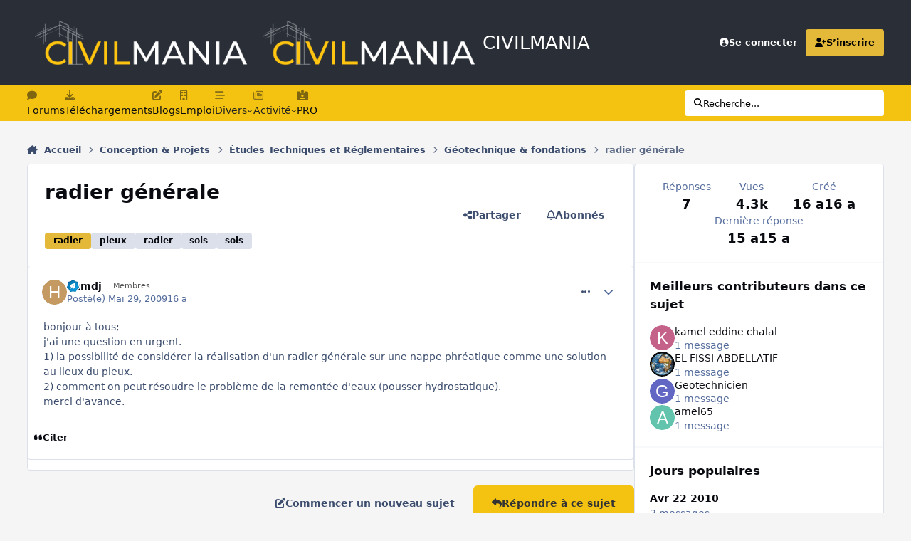

--- FILE ---
content_type: text/html;charset=UTF-8
request_url: https://www.civilmania.com/topic/7146-radier-g%C3%A9n%C3%A9rale/
body_size: 32772
content:
<!DOCTYPE html>
<html lang="en-US" dir="ltr" 

data-ips-path="/topic/7146-radier-générale/"
data-ips-scheme='system'
data-ips-scheme-active='system'
data-ips-scheme-default='system'
data-ips-theme="56"
data-ips-scheme-toggle="true"


    data-ips-guest


data-ips-theme-setting-change-scheme='1'
data-ips-theme-setting-link-panels='1'
data-ips-theme-setting-nav-bar-icons='1'
data-ips-theme-setting-mobile-icons-location='footer'
data-ips-theme-setting-mobile-footer-labels='0'
data-ips-theme-setting-sticky-sidebar='1'
data-ips-theme-setting-flip-sidebar='0'

data-ips-layout='default'



>
	<head data-ips-hook="head">
		<meta charset="utf-8">
		<title data-ips-hook="title">radier générale - Géotechnique &amp; fondations - CIVILMANIA</title>
		
		
		
		

	
	<script>(() => document.documentElement.setAttribute('data-ips-scheme', (window.matchMedia('(prefers-color-scheme:dark)').matches) ? 'dark':'light'))();</script>

		


	<script>
		(() => {
			function getCookie(n) {
				let v = `; ${document.cookie}`, parts = v.split(`; ${n}=`);
				if (parts.length === 2) return parts.pop().split(';').shift();
			}
			
			const s = getCookie('ips4_scheme_preference');
			if(!s || s === document.documentElement.getAttribute("data-ips-scheme-active")) return;
			if(s === "system"){
				document.documentElement.setAttribute('data-ips-scheme',(window.matchMedia('(prefers-color-scheme:dark)').matches)?'dark':'light');
			} else {
				document.documentElement.setAttribute("data-ips-scheme",s);
			}
			document.documentElement.setAttribute("data-ips-scheme-active",s);
		})();
	</script>

		
			<!-- Google tag (gtag.js) -->
<script async src="https://www.googletagmanager.com/gtag/js?id=UA-20795586-1"></script>
<script>
  window.dataLayer = window.dataLayer || [];
  function gtag(){dataLayer.push(arguments);}
  gtag('js', new Date());

  gtag('config', 'UA-20795586-1');
</script>


		
		
		
		
		


	<!--!Font Awesome Free 6 by @fontawesome - https://fontawesome.com License - https://fontawesome.com/license/free Copyright 2024 Fonticons, Inc.-->
	<link rel='stylesheet' href='//www.civilmania.com/applications/core/interface/static/fontawesome/css/all.min.css?v=6.7.2'>



	<link rel='stylesheet' href='//www.civilmania.com/static/css/core_global_framework_framework.css?v=d2876244811758697119'>

	<link rel='stylesheet' href='//www.civilmania.com/static/css/core_global_flags.css?v=d2876244811758697119'>

	<link rel='stylesheet' href='//www.civilmania.com/static/css/core_front_core.css?v=d2876244811758697119'>

	<link rel='stylesheet' href='//www.civilmania.com/static/css/forums_front_forums.css?v=d2876244811758697119'>

	<link rel='stylesheet' href='//www.civilmania.com/static/css/forums_front_topics.css?v=d2876244811758697119'>


<!-- Content Config CSS Properties -->
<style id="contentOptionsCSS">
    :root {
        --i-embed-max-width: 500px;
        --i-embed-default-width: 500px;
        --i-embed-media-max-width: 100%;
    }
</style>



	
	
	<style id="themeVariables">
		
			:root{

--set__logo-light: url('https://www.civilmania.com/uploads/monthly_2025_02/CMv2_284147.png');
--set__i-layout-width: 1280;
--set__i-design-radius: 4;
--light__i-body--ba-co: hsl(0 0% 96%);
--i-button--bo-ra: 6;
--light__i-primary-button--ba-co: hsl(47 91% 51%);
--light__i-primary-button--co: hsl(0 0% 20%);
--light__i-secondary-button--ba-co: hsl(0 0% 20%);
--light__i-footer--co: hsl(0 0% 96%);
--light__i-footer--ba-co: hsl(0 0% 13%);
--set__i-header-primary--he: 120;
--set__i-nav-bar-icons: 1;
--light__i-headerPrimary--ba-co: hsl(217 13% 19%);
--light__i-headerSecondary--ba-co: hsl(47 91% 51%);
--light__i-headerSecondary--co: hsl(0 0% 13%);
--light__i-headerMobile--ba-co: hsl(215 19% 27%);
--light__i-headerMobile--co: hsl(47 91% 51%);
--light__i-primary: hsl(45 76% 56%);
--light__i-primary-relative-l: 71;
--light__i-secondary: hsl(215 19% 27%);
--light__i-secondary-relative-l: 25;
--set__i-desktop-logo--fo-si: 26;
--set__i-mobile-logo--fo-si: 26;
--set__i-logo--he: 60;
--set__mobile-logo-light: url('https://www.civilmania.com/uploads/monthly_2025_02/CM-White_d65404.png');
--set__logo-dark: url('https://www.civilmania.com/uploads/monthly_2025_02/CMv2_ff3324.png');
--set__mobile-logo-dark: url('https://www.civilmania.com/uploads/monthly_2025_02/CM-White_861c92.png');
--dark__i-primary: hsl(47 91% 51%);
--dark__i-primary-relative-l: 73;
--dark__i-secondary: hsl(215 19% 27%);
--dark__i-secondary-relative-l: 25;
--set__i-mobile-footer-labels: 0;
--data-ips-theme-setting-mobile-footer-labels: 0;
--data-ips-theme-setting-mobile-icons-location: footer;
--set__i-position-navigation: 7;
--set__i-position-breadcrumb: 10;
--set__i-header-top--he: 45;
--light__i-headerTop--ba-co: var(--i-primary-contrast);
--data-ips-theme-setting-nav-bar-icons: 1;
--dark__i-headerTop--ba-co: var(--i-base_2);
--dark__i-headerSecondary--ba-co: hsl(47 91% 51%);
--dark__i-headerSecondary--co: var(--i-base_1);
--data-ips-theme-setting-flip-sidebar: 0;
--data-ips-theme-setting-sticky-sidebar: 1;
--data-ips-theme-setting-change-scheme: 1;

}
		
	</style>

	
		<style id="themeCustomCSS">
			 .ipsSearchPseudo{background-color:#fff;color:#000;}.ipsSelectTree_itemDisabled.ipsSelectTree_withChildren{position:relative;}.ipsSelectTree_itemDisabled.ipsSelectTree_withChildren:hover{background:color-mix(in srgb, currentColor 8%, transparent);}.ipsSelectTree_itemDisabled.ipsSelectTree_withChildren > .ipsSelectTree_toggle::after{content:"";position:absolute;inset:0;}.ipsSelectTree_itemDisabled > [data-role="nodeTitle"]{pointer-events:none;}
		</style>
	

	


		



	<meta name="viewport" content="width=device-width, initial-scale=1, viewport-fit=cover">
	<meta name="apple-mobile-web-app-status-bar-style" content="black-translucent">
	
	
		
		
	
	
		<meta name="twitter:card" content="summary">
	
	
		
			<meta name="twitter:site" content="@civilmania">
		
	
	
		
			
				
					<meta property="og:title" content="radier générale">
				
			
		
	
		
			
				
					<meta property="og:type" content="website">
				
			
		
	
		
			
				
					<meta property="og:url" content="https://www.civilmania.com/topic/7146-radier-g%C3%A9n%C3%A9rale/">
				
			
		
	
		
			
				
					<meta name="description" content="bonjour à tous; j&#039;ai une question en urgent. 1) la possibilité de considérer la réalisation d&#039;un radier générale sur une nappe phréatique comme une solution au lieux du pieux. 2) comment on peut résoudre le problème de la remontée d&#039;eaux (pousser hydrostatique). merci d&#039;avance.">
				
			
		
	
		
			
				
					<meta property="og:description" content="bonjour à tous; j&#039;ai une question en urgent. 1) la possibilité de considérer la réalisation d&#039;un radier générale sur une nappe phréatique comme une solution au lieux du pieux. 2) comment on peut résoudre le problème de la remontée d&#039;eaux (pousser hydrostatique). merci d&#039;avance.">
				
			
		
	
		
			
				
					<meta property="og:updated_time" content="2010-04-22T18:58:53Z">
				
			
		
	
		
			
				
					<meta name="keywords" content="radier, pieux, radier, sols, sols">
				
			
		
	
		
			
				
					<meta property="og:site_name" content="CIVILMANIA">
				
			
		
	
		
			
				
					<meta property="og:locale" content="en_US">
				
			
		
	
	
		
			<link rel="canonical" href="https://www.civilmania.com/topic/7146-radier-g%C3%A9n%C3%A9rale/">
		
	
	
	
	
	
	<link rel="manifest" href="https://www.civilmania.com/manifest.webmanifest/">
	
	

	
	
		
	
		
	
		
	
		
	
		
	
		
	
		
			<link rel="icon" sizes="192x192" href="https://www.civilmania.com/uploads/monthly_2025_02/android-chrome-192x192.png?v=1740386298">
		
	
		
	
		
	
		
			<link rel="icon" sizes="512x512" href="https://www.civilmania.com/uploads/monthly_2025_02/android-chrome-512x512.png?v=1740386298">
		
	
		
	
		
	
		
	
		
	
		
	
		
	
		
	
		
	
		
	
		
	
		
	
		
	
		
	
		
			<link rel="apple-touch-icon" href="https://www.civilmania.com/uploads/monthly_2025_02/apple-touch-icon-180x180.png?v=1740386298">
		
	

	
	
		<meta name="apple-mobile-web-app-capable" content="yes">
		<meta name="mobile-web-app-capable" content="yes">
		
			
		
			
				
				
				<link rel="apple-touch-startup-image" media="screen and (device-width: 320px) and (device-height: 568px) and (-webkit-device-pixel-ratio: 2) and (orientation: landscape)" href="https://www.civilmania.com/uploads/monthly_2025_02/apple-startup-1136x640.png?v=1740386298">
			
		
			
				
				
				<link rel="apple-touch-startup-image" media="screen and (device-width: 375px) and (device-height: 812px) and (-webkit-device-pixel-ratio: 3) and (orientation: landscape)" href="https://www.civilmania.com/uploads/monthly_2025_02/apple-startup-2436x1125.png?v=1740386298">
			
		
			
				
				
				<link rel="apple-touch-startup-image" media="screen and (device-width: 414px) and (device-height: 896px) and (-webkit-device-pixel-ratio: 2) and (orientation: landscape)" href="https://www.civilmania.com/uploads/monthly_2025_02/apple-startup-1792x828.png?v=1740386298">
			
		
			
				
				
				<link rel="apple-touch-startup-image" media="screen and (device-width: 414px) and (device-height: 896px) and (-webkit-device-pixel-ratio: 2) and (orientation: portrait)" href="https://www.civilmania.com/uploads/monthly_2025_02/apple-startup-828x1792.png?v=1740386298">
			
		
			
				
				
				<link rel="apple-touch-startup-image" media="screen and (device-width: 375px) and (device-height: 667px) and (-webkit-device-pixel-ratio: 2) and (orientation: landscape)" href="https://www.civilmania.com/uploads/monthly_2025_02/apple-startup-1334x750.png?v=1740386298">
			
		
			
				
				
				<link rel="apple-touch-startup-image" media="screen and (device-width: 414px) and (device-height: 896px) and (-webkit-device-pixel-ratio: 3) and (orientation: portrait)" href="https://www.civilmania.com/uploads/monthly_2025_02/apple-startup-1242x2688.png?v=1740386298">
			
		
			
				
				
				<link rel="apple-touch-startup-image" media="screen and (device-width: 414px) and (device-height: 736px) and (-webkit-device-pixel-ratio: 3) and (orientation: landscape)" href="https://www.civilmania.com/uploads/monthly_2025_02/apple-startup-2208x1242.png?v=1740386298">
			
		
			
				
				
				<link rel="apple-touch-startup-image" media="screen and (device-width: 375px) and (device-height: 812px) and (-webkit-device-pixel-ratio: 3) and (orientation: portrait)" href="https://www.civilmania.com/uploads/monthly_2025_02/apple-startup-1125x2436.png?v=1740386298">
			
		
			
				
				
				<link rel="apple-touch-startup-image" media="screen and (device-width: 414px) and (device-height: 736px) and (-webkit-device-pixel-ratio: 3) and (orientation: portrait)" href="https://www.civilmania.com/uploads/monthly_2025_02/apple-startup-1242x2208.png?v=1740386298">
			
		
			
				
				
				<link rel="apple-touch-startup-image" media="screen and (device-width: 1024px) and (device-height: 1366px) and (-webkit-device-pixel-ratio: 2) and (orientation: landscape)" href="https://www.civilmania.com/uploads/monthly_2025_02/apple-startup-2732x2048.png?v=1740386298">
			
		
			
				
				
				<link rel="apple-touch-startup-image" media="screen and (device-width: 414px) and (device-height: 896px) and (-webkit-device-pixel-ratio: 3) and (orientation: landscape)" href="https://www.civilmania.com/uploads/monthly_2025_02/apple-startup-2688x1242.png?v=1740386298">
			
		
			
				
				
				<link rel="apple-touch-startup-image" media="screen and (device-width: 834px) and (device-height: 1112px) and (-webkit-device-pixel-ratio: 2) and (orientation: landscape)" href="https://www.civilmania.com/uploads/monthly_2025_02/apple-startup-2224x1668.png?v=1740386298">
			
		
			
				
				
				<link rel="apple-touch-startup-image" media="screen and (device-width: 375px) and (device-height: 667px) and (-webkit-device-pixel-ratio: 2) and (orientation: portrait)" href="https://www.civilmania.com/uploads/monthly_2025_02/apple-startup-750x1334.png?v=1740386298">
			
		
			
				
				
				<link rel="apple-touch-startup-image" media="screen and (device-width: 1024px) and (device-height: 1366px) and (-webkit-device-pixel-ratio: 2) and (orientation: portrait)" href="https://www.civilmania.com/uploads/monthly_2025_02/apple-startup-2048x2732.png?v=1740386298">
			
		
			
				
				
				<link rel="apple-touch-startup-image" media="screen and (device-width: 834px) and (device-height: 1194px) and (-webkit-device-pixel-ratio: 2) and (orientation: landscape)" href="https://www.civilmania.com/uploads/monthly_2025_02/apple-startup-2388x1668.png?v=1740386298">
			
		
			
				
				
				<link rel="apple-touch-startup-image" media="screen and (device-width: 834px) and (device-height: 1112px) and (-webkit-device-pixel-ratio: 2) and (orientation: portrait)" href="https://www.civilmania.com/uploads/monthly_2025_02/apple-startup-1668x2224.png?v=1740386298">
			
		
			
				
				
				<link rel="apple-touch-startup-image" media="screen and (device-width: 320px) and (device-height: 568px) and (-webkit-device-pixel-ratio: 2) and (orientation: portrait)" href="https://www.civilmania.com/uploads/monthly_2025_02/apple-startup-640x1136.png?v=1740386298">
			
		
			
				
				
				<link rel="apple-touch-startup-image" media="screen and (device-width: 834px) and (device-height: 1194px) and (-webkit-device-pixel-ratio: 2) and (orientation: portrait)" href="https://www.civilmania.com/uploads/monthly_2025_02/apple-startup-1668x2388.png?v=1740386298">
			
		
			
				
				
				<link rel="apple-touch-startup-image" media="screen and (device-width: 768px) and (device-height: 1024px) and (-webkit-device-pixel-ratio: 2) and (orientation: landscape)" href="https://www.civilmania.com/uploads/monthly_2025_02/apple-startup-2048x1536.png?v=1740386298">
			
		
			
				
				
				<link rel="apple-touch-startup-image" media="screen and (device-width: 768px) and (device-height: 1024px) and (-webkit-device-pixel-ratio: 2) and (orientation: portrait)" href="https://www.civilmania.com/uploads/monthly_2025_02/apple-startup-1536x2048.png?v=1740386298">
			
		
			
				
				
				<link rel="apple-touch-startup-image" media="screen and (device-width: 1180px) and (device-height: 820px) and (-webkit-device-pixel-ratio: 2) and (orientation: landscape)" href="https://www.civilmania.com/uploads/monthly_2025_02/apple-startup-2360x1640.png?v=1740386298">
			
		
			
				
				
				<link rel="apple-touch-startup-image" media="screen and (device-width: 1180px) and (device-height: 820px) and (-webkit-device-pixel-ratio: 2) and (orientation: portrait)" href="https://www.civilmania.com/uploads/monthly_2025_02/apple-startup-1640x2360.png?v=1740386298">
			
		
			
				
				
				<link rel="apple-touch-startup-image" media="screen and (device-width: 1080px) and (device-height: 810px) and (-webkit-device-pixel-ratio: 2) and (orientation: landscape)" href="https://www.civilmania.com/uploads/monthly_2025_02/apple-startup-2160x1620.png?v=1740386298">
			
		
			
				
				
				<link rel="apple-touch-startup-image" media="screen and (device-width: 1080px) and (device-height: 810px) and (-webkit-device-pixel-ratio: 2) and (orientation: portrait)" href="https://www.civilmania.com/uploads/monthly_2025_02/apple-startup-1620x2160.png?v=1740386298">
			
		
			
				
				
				<link rel="apple-touch-startup-image" media="screen and (device-width: 428px) and (device-height: 926px) and (-webkit-device-pixel-ratio: 3) and (orientation: landscape)" href="https://www.civilmania.com/uploads/monthly_2025_02/apple-startup-2778x1284.png?v=1740386298">
			
		
			
				
				
				<link rel="apple-touch-startup-image" media="screen and (device-width: 428px) and (device-height: 926px) and (-webkit-device-pixel-ratio: 3) and (orientation: portrait)" href="https://www.civilmania.com/uploads/monthly_2025_02/apple-startup-1284x2778.png?v=1740386298">
			
		
			
				
				
				<link rel="apple-touch-startup-image" media="screen and (device-width: 390px) and (device-height: 844px) and (-webkit-device-pixel-ratio: 3) and (orientation: landscape)" href="https://www.civilmania.com/uploads/monthly_2025_02/apple-startup-2532x1170.png?v=1740386298">
			
		
			
				
				
				<link rel="apple-touch-startup-image" media="screen and (device-width: 390px) and (device-height: 844px) and (-webkit-device-pixel-ratio: 3) and (orientation: portrait)" href="https://www.civilmania.com/uploads/monthly_2025_02/apple-startup-1170x2532.png?v=1740386298">
			
		
			
				
				
				<link rel="apple-touch-startup-image" media="screen and (device-width: 360px) and (device-height: 780px) and (-webkit-device-pixel-ratio: 3) and (orientation: landscape)" href="https://www.civilmania.com/uploads/monthly_2025_02/apple-startup-2340x1080.png?v=1740386298">
			
		
	


		

	
	<link rel='icon' href='https://www.civilmania.com/uploads/monthly_2025_02/CMFAVIv2.png' type="image/png">

	</head>
	<body data-ips-hook="body" class="ipsApp ipsApp_front " data-contentClass="IPS\forums\Topic" data-controller="core.front.core.app" data-pageApp="forums" data-pageLocation="front" data-pageModule="forums" data-pageController="topic" data-id="7146" >
		<a href="#ipsLayout__main" class="ipsSkipToContent">Aller au contenu</a>
		
		
		

<i-pull-to-refresh aria-hidden="true">
	<div class="iPullToRefresh"></div>
</i-pull-to-refresh>
		


	<i-pwa-install id="ipsPwaInstall">
		
		
			
		
			
		
			
		
			
		
			
		
			
		
			
		
			
		
			
		
			
		
			
		
			
		
			
		
			
		
			
		
			
		
			
		
			
		
			
		
			
		
			
		
			
		
			
		
			
				<img src="https://www.civilmania.com/uploads/monthly_2025_02/apple-touch-icon-180x180.png" alt="" width="180" height="180" class="iPwaInstall__icon">
			
		
		<div class="iPwaInstall__content">
			<div class="iPwaInstall__title">View in the app</div>
			<p class="iPwaInstall__desc">A better way to browse. <strong>Learn more</strong>.</p>
		</div>
		<button type="button" class="iPwaInstall__learnMore" popovertarget="iPwaInstall__learnPopover">Learn more</button>
		<button type="button" class="iPwaInstall__dismiss" id="iPwaInstall__dismiss"><span aria-hidden="true">&times;</span><span class="ipsInvisible">Dismiss</span></button>
	</i-pwa-install>
	
	<i-card popover id="iPwaInstall__learnPopover">
		<button class="iCardDismiss" type="button" tabindex="-1" popovertarget="iPwaInstall__learnPopover" popovertargetaction="hide">Close</button>
		<div class="iCard">
			<div class="iCard__content iPwaInstallPopover">
				<div class="i-flex i-gap_2">
					
						
					
						
					
						
					
						
					
						
					
						
					
						
					
						
					
						
					
						
					
						
					
						
					
						
					
						
					
						
					
						
					
						
					
						
					
						
					
						
					
						
					
						
					
						
					
						
							<img src="https://www.civilmania.com/uploads/monthly_2025_02/apple-touch-icon-180x180.png" alt="" width="180" height="180" class="iPwaInstallPopover__icon">
						
					
					<div class="i-flex_11 i-align-self_center">
						<div class="i-font-weight_700 i-color_hard">CIVILMANIA</div>
						<p>A full-screen app on your home screen with push notifications, badges and more.</p>
					</div>
				</div>

				<div class="iPwaInstallPopover__ios">
					<div class="iPwaInstallPopover__title">
						<svg xmlns="http://www.w3.org/2000/svg" viewBox="0 0 384 512"><path d="M318.7 268.7c-.2-36.7 16.4-64.4 50-84.8-18.8-26.9-47.2-41.7-84.7-44.6-35.5-2.8-74.3 20.7-88.5 20.7-15 0-49.4-19.7-76.4-19.7C63.3 141.2 4 184.8 4 273.5q0 39.3 14.4 81.2c12.8 36.7 59 126.7 107.2 125.2 25.2-.6 43-17.9 75.8-17.9 31.8 0 48.3 17.9 76.4 17.9 48.6-.7 90.4-82.5 102.6-119.3-65.2-30.7-61.7-90-61.7-91.9zm-56.6-164.2c27.3-32.4 24.8-61.9 24-72.5-24.1 1.4-52 16.4-67.9 34.9-17.5 19.8-27.8 44.3-25.6 71.9 26.1 2 49.9-11.4 69.5-34.3z"/></svg>
						<span>To install this app on iOS and iPadOS</span>
					</div>
					<ol class="ipsList ipsList--bullets i-color_soft i-margin-top_2">
						<li>Tap the <svg xmlns='http://www.w3.org/2000/svg' viewBox='0 0 416 550.4' class='iPwaInstallPopover__svg'><path d='M292.8 129.6 208 44.8l-84.8 84.8-22.4-22.4L208 0l107.2 107.2-22.4 22.4Z'/><path d='M192 22.4h32v336h-32v-336Z'/><path d='M368 550.4H48c-27.2 0-48-20.8-48-48v-288c0-27.2 20.8-48 48-48h112v32H48c-9.6 0-16 6.4-16 16v288c0 9.6 6.4 16 16 16h320c9.6 0 16-6.4 16-16v-288c0-9.6-6.4-16-16-16H256v-32h112c27.2 0 48 20.8 48 48v288c0 27.2-20.8 48-48 48Z'/></svg> Share icon in Safari</li>
						<li>Scroll the menu and tap <strong>Add to Home Screen</strong>.</li>
						<li>Tap <strong>Add</strong> in the top-right corner.</li>
					</ol>
				</div>
				<div class="iPwaInstallPopover__android">
					<div class="iPwaInstallPopover__title">
						<svg xmlns="http://www.w3.org/2000/svg" viewBox="0 0 576 512"><path d="M420.6 301.9a24 24 0 1 1 24-24 24 24 0 0 1 -24 24m-265.1 0a24 24 0 1 1 24-24 24 24 0 0 1 -24 24m273.7-144.5 47.9-83a10 10 0 1 0 -17.3-10h0l-48.5 84.1a301.3 301.3 0 0 0 -246.6 0L116.2 64.5a10 10 0 1 0 -17.3 10h0l47.9 83C64.5 202.2 8.2 285.6 0 384H576c-8.2-98.5-64.5-181.8-146.9-226.6"/></svg>
						<span>To install this app on Android</span>
					</div>
					<ol class="ipsList ipsList--bullets i-color_soft i-margin-top_2">
						<li>Tap the 3-dot menu (⋮) in the top-right corner of the browser.</li>
						<li>Tap <strong>Add to Home screen</strong> or <strong>Install app</strong>.</li>
						<li>Confirm by tapping <strong>Install</strong>.</li>
					</ol>
				</div>
			</div>
		</div>
	</i-card>

		
		<div class="ipsLayout" id="ipsLayout" data-ips-hook="layout">
			
			<div class="ipsLayout__app" data-ips-hook="app">
				
				<div data-ips-hook="mobileHeader" class="ipsMobileHeader ipsResponsive_header--mobile">
					
<a href="https://www.civilmania.com/" data-ips-hook="logo" class="ipsLogo ipsLogo--mobile" accesskey="1">
	
		

    
    
    
    <picture class='ipsLogo__image ipsLogo__image--light'>
        <source srcset="[data-uri]" media="(min-width: 980px)">
        <img src="https://www.civilmania.com/uploads/monthly_2025_02/CM-White_2d8262.png" width="700" height="162" alt='CIVILMANIA' data-ips-theme-image='mobile-logo-light'>
    </picture>

		

    
    
    
    <picture class='ipsLogo__image ipsLogo__image--dark'>
        <source srcset="[data-uri]" media="(min-width: 980px)">
        <img src="https://www.civilmania.com/uploads/monthly_2025_02/CM-White_7705a4.png" width="700" height="162" alt='CIVILMANIA' data-ips-theme-image='mobile-logo-dark'>
    </picture>

	
  	<div class="ipsLogo__text">
		<span class="ipsLogo__name" data-ips-theme-text="set__i-logo-text">CIVILMANIA</span>
		
			<span class="ipsLogo__slogan" data-ips-theme-text="set__i-logo-slogan"></span>
		
	</div>
</a>
					
<ul data-ips-hook="mobileNavHeader" class="ipsMobileNavIcons ipsResponsive_header--mobile">
	
		<li data-el="guest">
			<button type="button" class="ipsMobileNavIcons__button ipsMobileNavIcons__button--primary" aria-controls="ipsOffCanvas--guest" aria-expanded="false" data-ipscontrols>
				<span>Se connecter</span>
			</button>
		</li>
	
	
	
		
	
    
	
	
</ul>
				</div>
				
				


				
					
<nav class="ipsBreadcrumb ipsBreadcrumb--mobile ipsResponsive_header--mobile" aria-label="Breadcrumbs" >
	<ol itemscope itemtype="https://schema.org/BreadcrumbList" class="ipsBreadcrumb__list">
		<li itemprop="itemListElement" itemscope itemtype="https://schema.org/ListItem">
			<a title="Accueil" href="https://www.civilmania.com/" itemprop="item">
				<i class="fa-solid fa-house-chimney"></i> <span itemprop="name">Accueil</span>
			</a>
			<meta itemprop="position" content="1">
		</li>
		
		
		
			
				<li itemprop="itemListElement" itemscope itemtype="https://schema.org/ListItem">
					<a href="https://www.civilmania.com/forum/199-conception-projets/" itemprop="item">
						<span itemprop="name">Conception &amp; Projets </span>
					</a>
					<meta itemprop="position" content="2">
				</li>
			
			
		
			
				<li itemprop="itemListElement" itemscope itemtype="https://schema.org/ListItem">
					<a href="https://www.civilmania.com/forum/378-%C3%A9tudes-techniques-et-r%C3%A9glementaires/" itemprop="item">
						<span itemprop="name">Études Techniques et Réglementaires </span>
					</a>
					<meta itemprop="position" content="3">
				</li>
			
			
		
			
				<li itemprop="itemListElement" itemscope itemtype="https://schema.org/ListItem">
					<a href="https://www.civilmania.com/forum/283-g%C3%A9otechnique-fondations/" itemprop="item">
						<span itemprop="name">Géotechnique &amp; fondations </span>
					</a>
					<meta itemprop="position" content="4">
				</li>
			
			
		
			
				<li aria-current="location" itemprop="itemListElement" itemscope itemtype="https://schema.org/ListItem">
					<span itemprop="name">radier générale</span>
					<meta itemprop="position" content="5">
				</li>
			
			
		
	</ol>
	<ul class="ipsBreadcrumb__feed" data-ips-hook="feed">
		
		<li >
			<a data-action="defaultStream" href="https://www.civilmania.com/discover/" ><i class="fa-regular fa-file-lines"></i> <span data-role="defaultStreamName">Toutes les activités</span></a>
		</li>
	</ul>
</nav>
				
				
					<header data-ips-hook="header" class="ipsHeader ipsResponsive_header--desktop">
						
						
							<div data-ips-hook="primaryHeader" class="ipsHeader__primary" >
								<div class="ipsWidth ipsHeader__align">
									<div data-ips-header-position="4" class="ipsHeader__start">


	
		<div data-ips-header-content='logo'>
			<!-- logo -->
			
				
<a href="https://www.civilmania.com/" data-ips-hook="logo" class="ipsLogo ipsLogo--desktop" accesskey="1">
	
		

    
    
    
    <picture class='ipsLogo__image ipsLogo__image--light'>
        <source srcset="[data-uri]" media="(max-width: 979px)">
        <img src="https://www.civilmania.com/uploads/monthly_2025_02/CMv2_b8519d.png" width="800" height="180" alt='CIVILMANIA' data-ips-theme-image='logo-light'>
    </picture>

		

    
    
    
    <picture class='ipsLogo__image ipsLogo__image--dark'>
        <source srcset="[data-uri]" media="(max-width: 979px)">
        <img src="https://www.civilmania.com/uploads/monthly_2025_02/CMv2_5ab108.png" width="800" height="180" alt='CIVILMANIA' data-ips-theme-image='logo-dark'>
    </picture>

	
  	<div class="ipsLogo__text">
		<span class="ipsLogo__name" data-ips-theme-text="set__i-logo-text">CIVILMANIA</span>
		
			<span class="ipsLogo__slogan" data-ips-theme-text="set__i-logo-slogan"></span>
		
	</div>
</a>
			
			
			    
			    
			    
			    
			
		</div>
	

	

	

	

	
</div>
									<div data-ips-header-position="5" class="ipsHeader__center">


	

	

	

	

	
</div>
									<div data-ips-header-position="6" class="ipsHeader__end">


	

	

	
		<div data-ips-header-content='user'>
			<!-- user -->
			
			
			    
			    
				    

	<ul id="elUserNav" data-ips-hook="userBarGuest" class="ipsUserNav ipsUserNav--guest">
        
		
        
        
        
            
            <li id="elSignInLink" data-el="sign-in">
                <a href="https://www.civilmania.com/login/" class="ipsUserNav__link" data-ipsmenu-closeonclick="false" data-ipsmenu id="elUserSignIn">
                	<i class="fa-solid fa-circle-user"></i>
                	<span class="ipsUserNav__text">Se connecter</span>
                </a>
                
<div id='elUserSignIn_menu' class='ipsMenu ipsMenu_auto ipsHide'>
	<form accept-charset='utf-8' method='post' action='https://www.civilmania.com/login/'>
		<input type="hidden" name="csrfKey" value="db8f8cf7563f210e68c1ba40a93ce369">
		<input type="hidden" name="ref" value="aHR0cHM6Ly93d3cuY2l2aWxtYW5pYS5jb20vdG9waWMvNzE0Ni1yYWRpZXItZyVDMyVBOW4lQzMlQTlyYWxlLw==">
		<div data-role="loginForm">
			
			
			
				<div class='ipsColumns ipsColumns--lines'>
					<div class='ipsColumns__primary' id='elUserSignIn_internal'>
						
<div class="">
	<h4 class="ipsTitle ipsTitle--h3 i-padding_2 i-padding-bottom_0 i-color_hard">Connexion</h4>
	<ul class='ipsForm ipsForm--vertical ipsForm--login-popup'>
		<li class="ipsFieldRow ipsFieldRow--noLabel ipsFieldRow--fullWidth">
			<label class="ipsFieldRow__label" for="login_popup_email">Adresse de courriel</label>
			<div class="ipsFieldRow__content">
                <input type="email" class='ipsInput ipsInput--text' placeholder="Adresse de courriel" name="auth" autocomplete="email" id='login_popup_email'>
			</div>
		</li>
		<li class="ipsFieldRow ipsFieldRow--noLabel ipsFieldRow--fullWidth">
			<label class="ipsFieldRow__label" for="login_popup_password">Mot de passe</label>
			<div class="ipsFieldRow__content">
				<input type="password" class='ipsInput ipsInput--text' placeholder="Mot de passe" name="password" autocomplete="current-password" id='login_popup_password'>
			</div>
		</li>
		<li class="ipsFieldRow ipsFieldRow--checkbox">
			<input type="checkbox" name="remember_me" id="remember_me_checkbox_popup" value="1" checked class="ipsInput ipsInput--toggle">
			<div class="ipsFieldRow__content">
				<label class="ipsFieldRow__label" for="remember_me_checkbox_popup">Se souvenir de moi</label>
				<div class="ipsFieldRow__desc">Non recommandé sur les ordinateurs partagés</div>
			</div>
		</li>
		<li class="ipsSubmitRow">
			<button type="submit" name="_processLogin" value="usernamepassword" class="ipsButton ipsButton--primary i-width_100p">Connexion</button>
			
				<p class="i-color_soft i-link-color_inherit i-font-weight_500 i-font-size_-1 i-margin-top_2">
					
						<a href='https://www.civilmania.com/lostpassword/' data-ipsDialog data-ipsDialog-title='Mot de passe oublié?'>
					
					Mot de passe oublié?</a>
				</p>
			
		</li>
	</ul>
</div>
					</div>
					<div class='ipsColumns__secondary i-basis_280'>
						<div class='' id='elUserSignIn_external'>
							<p class='ipsTitle ipsTitle--h3 i-padding_2 i-padding-bottom_0 i-color_soft'>Ou connectez-vous avec</p>
							<div class='i-grid i-gap_2 i-padding_2'>
								
									<div>
										

<button type="submit" name="_processLogin" value="2" class='ipsSocial ipsSocial--facebook' style="background-color: #3a579a">
	
		<span class='ipsSocial__icon'>
			
				
					<svg xmlns="http://www.w3.org/2000/svg" viewBox="0 0 320 512"><path d="M80 299.3V512H196V299.3h86.5l18-97.8H196V166.9c0-51.7 20.3-71.5 72.7-71.5c16.3 0 29.4 .4 37 1.2V7.9C291.4 4 256.4 0 236.2 0C129.3 0 80 50.5 80 159.4v42.1H14v97.8H80z"/></svg>
				
			
		</span>
		<span class='ipsSocial__text'>Facebook</span>
	
</button>
									</div>
								
									<div>
										

<button type="submit" name="_processLogin" value="9" class='ipsSocial ipsSocial--twitter' style="background-color: #000000">
	
		<span class='ipsSocial__icon'>
			
				
					<svg xmlns="http://www.w3.org/2000/svg" viewBox="0 0 512 512"><path d="M389.2 48h70.6L305.6 224.2 487 464H345L233.7 318.6 106.5 464H35.8L200.7 275.5 26.8 48H172.4L272.9 180.9 389.2 48zM364.4 421.8h39.1L151.1 88h-42L364.4 421.8z"/></svg>
				
			
		</span>
		<span class='ipsSocial__text'>X (Twitter)</span>
	
</button>
									</div>
								
									<div>
										

<button type="submit" name="_processLogin" value="8" class='ipsSocial ipsSocial--microsoft' style="background-color: #008b00">
	
		<span class='ipsSocial__icon'>
			
				
					<svg xmlns="http://www.w3.org/2000/svg" viewBox="0 0 448 512"><path d="M0 32h214.6v214.6H0V32zm233.4 0H448v214.6H233.4V32zM0 265.4h214.6V480H0V265.4zm233.4 0H448V480H233.4V265.4z"/></svg>
				
			
		</span>
		<span class='ipsSocial__text'>Microsoft</span>
	
</button>
									</div>
								
									<div>
										

<button type="submit" name="_processLogin" value="7" class='ipsSocial ipsSocial--linkedIn' style="background-color: #007eb3">
	
		<span class='ipsSocial__icon'>
			
				
					<svg xmlns="http://www.w3.org/2000/svg" viewBox="0 0 448 512"><path d="M100.3 448H7.4V148.9h92.9zM53.8 108.1C24.1 108.1 0 83.5 0 53.8a53.8 53.8 0 0 1 107.6 0c0 29.7-24.1 54.3-53.8 54.3zM447.9 448h-92.7V302.4c0-34.7-.7-79.2-48.3-79.2-48.3 0-55.7 37.7-55.7 76.7V448h-92.8V148.9h89.1v40.8h1.3c12.4-23.5 42.7-48.3 87.9-48.3 94 0 111.3 61.9 111.3 142.3V448z"/></svg>
				
			
		</span>
		<span class='ipsSocial__text'>LinkedIn</span>
	
</button>
									</div>
								
									<div>
										

<button type="submit" name="_processLogin" value="3" class='ipsSocial ipsSocial--google' style="background-color: #4285F4">
	
		<span class='ipsSocial__icon'>
			
				
					<svg xmlns="http://www.w3.org/2000/svg" viewBox="0 0 488 512"><path d="M488 261.8C488 403.3 391.1 504 248 504 110.8 504 0 393.2 0 256S110.8 8 248 8c66.8 0 123 24.5 166.3 64.9l-67.5 64.9C258.5 52.6 94.3 116.6 94.3 256c0 86.5 69.1 156.6 153.7 156.6 98.2 0 135-70.4 140.8-106.9H248v-85.3h236.1c2.3 12.7 3.9 24.9 3.9 41.4z"/></svg>
				
			
		</span>
		<span class='ipsSocial__text'>Google</span>
	
</button>
									</div>
								
							</div>
						</div>
					</div>
				</div>
			
		</div>
	</form>
</div>
            </li>
            
        
		
			<li data-el="sign-up">
				
					<a href="https://www.civilmania.com/register/" class="ipsUserNav__link ipsUserNav__link--sign-up"  id="elRegisterButton">
						<i class="fa-solid fa-user-plus"></i>
						<span class="ipsUserNav__text">S’inscrire</span>
					</a>
				
			</li>
		
		

    <li class='ipsHide' id='elCart_container'></li>

	</ul>

			    
			    
			    
			
		</div>
	

	

	
</div>
								</div>
							</div>
						
						
							<div data-ips-hook="secondaryHeader" class="ipsHeader__secondary" >
								<div class="ipsWidth ipsHeader__align">
									<div data-ips-header-position="7" class="ipsHeader__start">


	

	
		<div data-ips-header-content='navigation'>
			<!-- navigation -->
			
			
			    
				    


<nav data-ips-hook="navBar" class="ipsNav" aria-label="Primary">
	<i-navigation-menu>
		<ul class="ipsNavBar" data-role="menu">
			


	
		
		
			
		
		
		<li  data-id="3" data-active data-navApp="forums" data-navExt="Forums" >
			
			
				
					<a href="https://www.civilmania.com"  data-navItem-id="3" aria-current="page">
						<span class="ipsNavBar__icon" aria-hidden="true">
							
								<i class="fa-solid" style="--icon:'\f075'"></i>
							
						</span>
						<span class="ipsNavBar__text">
							<span class="ipsNavBar__label">Forums</span>
						</span>
					</a>
				
			
		</li>
	

	
		
		
		
		<li  data-id="12"  data-navApp="downloads" data-navExt="Downloads" >
			
			
				
					<a href="https://www.civilmania.com/files/"  data-navItem-id="12" >
						<span class="ipsNavBar__icon" aria-hidden="true">
							
								<i class="fa-solid" style="--icon:'\f019'"></i>
							
						</span>
						<span class="ipsNavBar__text">
							<span class="ipsNavBar__label">Téléchargements</span>
						</span>
					</a>
				
			
		</li>
	

	
		
		
		
		<li  data-id="28"  data-navApp="blog" data-navExt="Blogs" >
			
			
				
					<a href="https://www.civilmania.com/blogs/"  data-navItem-id="28" >
						<span class="ipsNavBar__icon" aria-hidden="true">
							
								<i class="fa-solid" style="--icon:'\f044'"></i>
							
						</span>
						<span class="ipsNavBar__text">
							<span class="ipsNavBar__label">Blogs</span>
						</span>
					</a>
				
			
		</li>
	

	
		
		
		
		<li  data-id="33"  data-navApp="cms" data-navExt="Pages" >
			
			
				
					<a href="https://www.civilmania.com/offres-emploi/"  data-navItem-id="33" >
						<span class="ipsNavBar__icon" aria-hidden="true">
							
								<i class="fa-regular fa-building"></i>
							
						</span>
						<span class="ipsNavBar__text">
							<span class="ipsNavBar__label">Emploi</span>
						</span>
					</a>
				
			
		</li>
	

	
		
		
		
		<li  data-id="1"  data-navApp="core" data-navExt="Menu" >
			
			
				
					<button aria-expanded="false" aria-controls="elNavSecondary_1" data-ipscontrols type="button">
						<span class="ipsNavBar__icon" aria-hidden="true">
							
								<i class="fa-solid fa-bars-staggered"></i>
							
						</span>
						<span class="ipsNavBar__text">
							<span class="ipsNavBar__label">Divers</span>
							<i class="fa-solid fa-angle-down"></i>
						</span>
					</button>
					
						<ul class='ipsNav__dropdown' id='elNavSecondary_1' data-ips-hidden-light-dismiss hidden>
							


	
		
		
		
		<li  data-id="4"  data-navApp="core" data-navExt="Clubs" >
			
			
				
					<a href="https://www.civilmania.com/clubs/"  data-navItem-id="4" >
						<span class="ipsNavBar__icon" aria-hidden="true">
							
								<i class="fa-solid" style="--icon:'\f2bd'"></i>
							
						</span>
						<span class="ipsNavBar__text">
							<span class="ipsNavBar__label">Clubs</span>
						</span>
					</a>
				
			
		</li>
	

	
		
		
		
		<li  data-id="29"  data-navApp="core" data-navExt="Guidelines" >
			
			
				
					<a href="https://www.civilmania.com/guidelines/"  data-navItem-id="29" >
						<span class="ipsNavBar__icon" aria-hidden="true">
							
								<i class="fa-solid" style="--icon:'\f058'"></i>
							
						</span>
						<span class="ipsNavBar__text">
							<span class="ipsNavBar__label">Règles</span>
						</span>
					</a>
				
			
		</li>
	

	
		
		
		
		<li  data-id="30"  data-navApp="core" data-navExt="StaffDirectory" >
			
			
				
					<a href="https://www.civilmania.com/staff/"  data-navItem-id="30" >
						<span class="ipsNavBar__icon" aria-hidden="true">
							
								<i class="fa-solid" style="--icon:'\f2bb'"></i>
							
						</span>
						<span class="ipsNavBar__text">
							<span class="ipsNavBar__label">Équipe</span>
						</span>
					</a>
				
			
		</li>
	

	
		
		
		
		<li  data-id="31"  data-navApp="core" data-navExt="OnlineUsers" >
			
			
				
					<a href="https://www.civilmania.com/online/"  data-navItem-id="31" >
						<span class="ipsNavBar__icon" aria-hidden="true">
							
								<i class="fa-solid" style="--icon:'\f017'"></i>
							
						</span>
						<span class="ipsNavBar__text">
							<span class="ipsNavBar__label">Utilisateurs en ligne</span>
						</span>
					</a>
				
			
		</li>
	

	
		
		
		
		<li  data-id="32"  data-navApp="core" data-navExt="Leaderboard" >
			
			
				
					<a href="https://www.civilmania.com/topmembers/"  data-navItem-id="32" >
						<span class="ipsNavBar__icon" aria-hidden="true">
							
								<i class="fa-solid" style="--icon:'\f091'"></i>
							
						</span>
						<span class="ipsNavBar__text">
							<span class="ipsNavBar__label">Classement</span>
						</span>
					</a>
				
			
		</li>
	

	
		
		
		
		<li  data-id="34"  data-navApp="core" data-navExt="Node" >
			
			
				
					<a href="https://www.civilmania.com/events/1-webinaires/"  data-navItem-id="34" >
						<span class="ipsNavBar__icon" aria-hidden="true">
							
								<i class="fa-solid" style="--icon:'\f1c5'"></i>
							
						</span>
						<span class="ipsNavBar__text">
							<span class="ipsNavBar__label">Webinaires</span>
						</span>
					</a>
				
			
		</li>
	

						</ul>
					
				
			
		</li>
	

	
		
		
		
		<li  data-id="2"  data-navApp="core" data-navExt="Menu" >
			
			
				
					<button aria-expanded="false" aria-controls="elNavSecondary_2" data-ipscontrols type="button">
						<span class="ipsNavBar__icon" aria-hidden="true">
							
								<i class="fa-regular fa-newspaper"></i>
							
						</span>
						<span class="ipsNavBar__text">
							<span class="ipsNavBar__label">Activité</span>
							<i class="fa-solid fa-angle-down"></i>
						</span>
					</button>
					
						<ul class='ipsNav__dropdown' id='elNavSecondary_2' data-ips-hidden-light-dismiss hidden>
							


	
		
		
		
		<li  data-id="5"  data-navApp="core" data-navExt="AllActivity" >
			
			
				
					<a href="https://www.civilmania.com/discover/"  data-navItem-id="5" >
						<span class="ipsNavBar__icon" aria-hidden="true">
							
								<i class="fa-solid" style="--icon:'\f0ca'"></i>
							
						</span>
						<span class="ipsNavBar__text">
							<span class="ipsNavBar__label">Toutes les activités</span>
						</span>
					</a>
				
			
		</li>
	

	
		
		
		
		<li  data-id="6"  data-navApp="core" data-navExt="YourActivityStreams" >
			
			
				<button aria-expanded="false" aria-controls="elNavSecondary_6" data-ipscontrols type="button">
					<span class="ipsNavBar__icon" aria-hidden="true">
						
							<i class="fa-solid" style="--icon:'\f0ae'"></i>
						
					</span>
					<span class="ipsNavBar__text">
						<span class="ipsNavBar__label">Flux de mon activité</span>
						<i class="fa-solid fa-angle-down"></i>
					</span>
				</button>
				
					<ul class='ipsNav__dropdown' id='elNavSecondary_6'  hidden>
						

	
		
			<li data-streamid='8'>
				<a href='https://www.civilmania.com/discover/8/' >
					<span class="ipsNavBar__icon" aria-hidden="true">
						
							<i class="fa-solid" style="--icon:'\f4fd'"></i>
						
					</span>
					<span class="ipsNavBar__text">
						<span class="ipsNavBar__label">Dernières discussions</span>
					</span>
				</a>
			</li>
		
	

					</ul>
				
			
		</li>
	

	

	

	
		
		
		
		<li  data-id="9"  data-navApp="core" data-navExt="Search" >
			
			
				
					<a href="https://www.civilmania.com/search/"  data-navItem-id="9" >
						<span class="ipsNavBar__icon" aria-hidden="true">
							
								<i class="fa-solid" style="--icon:'\f002'"></i>
							
						</span>
						<span class="ipsNavBar__text">
							<span class="ipsNavBar__label">Recherche</span>
						</span>
					</a>
				
			
		</li>
	

	
		
		
		
		<li  data-id="10"  data-navApp="core" data-navExt="Featured" >
			
			
				
					<a href="https://www.civilmania.com/featured/"  data-navItem-id="10" >
						<span class="ipsNavBar__icon" aria-hidden="true">
							
								<i class="fa-solid" style="--icon:'\f1c5'"></i>
							
						</span>
						<span class="ipsNavBar__text">
							<span class="ipsNavBar__label">Nos choix</span>
						</span>
					</a>
				
			
		</li>
	

						</ul>
					
				
			
		</li>
	

	

	
		
		
		
		<li  data-id="35"  data-navApp="core" data-navExt="CustomItem" >
			
			
				
					<a href="https://www.civilmania.com/subscriptions/"  data-navItem-id="35" >
						<span class="ipsNavBar__icon" aria-hidden="true">
							
								<i class="fa-solid fa-id-card-clip"></i>
							
						</span>
						<span class="ipsNavBar__text">
							<span class="ipsNavBar__label">PRO</span>
						</span>
					</a>
				
			
		</li>
	

			<li data-role="moreLi" hidden>
				<button aria-expanded="false" aria-controls="nav__more" data-ipscontrols type="button">
					<span class="ipsNavBar__icon" aria-hidden="true">
						<i class="fa-solid fa-bars"></i>
					</span>
					<span class="ipsNavBar__text">
						<span class="ipsNavBar__label">Plus</span>
						<i class="fa-solid fa-angle-down"></i>
					</span>
				</button>
				<ul class="ipsNav__dropdown" id="nav__more" data-role="moreMenu" data-ips-hidden-light-dismiss hidden></ul>
			</li>
		</ul>
		<div class="ipsNavPriority js-ipsNavPriority" aria-hidden="true">
			<ul class="ipsNavBar" data-role="clone">
				<li data-role="moreLiClone">
					<button aria-expanded="false" aria-controls="nav__more" data-ipscontrols type="button">
						<span class="ipsNavBar__icon" aria-hidden="true">
							<i class="fa-solid fa-bars"></i>
						</span>
						<span class="ipsNavBar__text">
							<span class="ipsNavBar__label">Plus</span>
							<i class="fa-solid fa-angle-down"></i>
						</span>
					</button>
				</li>
				


	
		
		
			
		
		
		<li  data-id="3" data-active data-navApp="forums" data-navExt="Forums" >
			
			
				
					<a href="https://www.civilmania.com"  data-navItem-id="3" aria-current="page">
						<span class="ipsNavBar__icon" aria-hidden="true">
							
								<i class="fa-solid" style="--icon:'\f075'"></i>
							
						</span>
						<span class="ipsNavBar__text">
							<span class="ipsNavBar__label">Forums</span>
						</span>
					</a>
				
			
		</li>
	

	
		
		
		
		<li  data-id="12"  data-navApp="downloads" data-navExt="Downloads" >
			
			
				
					<a href="https://www.civilmania.com/files/"  data-navItem-id="12" >
						<span class="ipsNavBar__icon" aria-hidden="true">
							
								<i class="fa-solid" style="--icon:'\f019'"></i>
							
						</span>
						<span class="ipsNavBar__text">
							<span class="ipsNavBar__label">Téléchargements</span>
						</span>
					</a>
				
			
		</li>
	

	
		
		
		
		<li  data-id="28"  data-navApp="blog" data-navExt="Blogs" >
			
			
				
					<a href="https://www.civilmania.com/blogs/"  data-navItem-id="28" >
						<span class="ipsNavBar__icon" aria-hidden="true">
							
								<i class="fa-solid" style="--icon:'\f044'"></i>
							
						</span>
						<span class="ipsNavBar__text">
							<span class="ipsNavBar__label">Blogs</span>
						</span>
					</a>
				
			
		</li>
	

	
		
		
		
		<li  data-id="33"  data-navApp="cms" data-navExt="Pages" >
			
			
				
					<a href="https://www.civilmania.com/offres-emploi/"  data-navItem-id="33" >
						<span class="ipsNavBar__icon" aria-hidden="true">
							
								<i class="fa-regular fa-building"></i>
							
						</span>
						<span class="ipsNavBar__text">
							<span class="ipsNavBar__label">Emploi</span>
						</span>
					</a>
				
			
		</li>
	

	
		
		
		
		<li  data-id="1"  data-navApp="core" data-navExt="Menu" >
			
			
				
					<button aria-expanded="false" aria-controls="elNavSecondary_1" data-ipscontrols type="button">
						<span class="ipsNavBar__icon" aria-hidden="true">
							
								<i class="fa-solid fa-bars-staggered"></i>
							
						</span>
						<span class="ipsNavBar__text">
							<span class="ipsNavBar__label">Divers</span>
							<i class="fa-solid fa-angle-down"></i>
						</span>
					</button>
					
				
			
		</li>
	

	
		
		
		
		<li  data-id="2"  data-navApp="core" data-navExt="Menu" >
			
			
				
					<button aria-expanded="false" aria-controls="elNavSecondary_2" data-ipscontrols type="button">
						<span class="ipsNavBar__icon" aria-hidden="true">
							
								<i class="fa-regular fa-newspaper"></i>
							
						</span>
						<span class="ipsNavBar__text">
							<span class="ipsNavBar__label">Activité</span>
							<i class="fa-solid fa-angle-down"></i>
						</span>
					</button>
					
				
			
		</li>
	

	

	
		
		
		
		<li  data-id="35"  data-navApp="core" data-navExt="CustomItem" >
			
			
				
					<a href="https://www.civilmania.com/subscriptions/"  data-navItem-id="35" >
						<span class="ipsNavBar__icon" aria-hidden="true">
							
								<i class="fa-solid fa-id-card-clip"></i>
							
						</span>
						<span class="ipsNavBar__text">
							<span class="ipsNavBar__label">PRO</span>
						</span>
					</a>
				
			
		</li>
	

			</ul>
		</div>
	</i-navigation-menu>
</nav>
			    
			    
			    
			    
			
		</div>
	

	

	

	
</div>
									<div data-ips-header-position="8" class="ipsHeader__center">


	

	

	

	

	
</div>
									<div data-ips-header-position="9" class="ipsHeader__end">


	

	

	

	

	
		<div data-ips-header-content='search'>
			<!-- search -->
			
			
			    
			    
			    
			    
				    

	<button class='ipsSearchPseudo' aria-controls="ipsSearchDialog" aria-expanded="false" data-ipscontrols>
		<i class="fa-solid fa-magnifying-glass"></i>
		<span>Recherche...</span>
	</button>

			    
			
		</div>
	
</div>
								</div>
							</div>
						
					</header>
				
				<main data-ips-hook="main" class="ipsLayout__main" id="ipsLayout__main" tabindex="-1">
					<div class="ipsWidth ipsWidth--main-content">
						<div class="ipsContentWrap">
							
								<div class="ipsHeaderExtra ipsResponsive_header--desktop" >
									<div data-ips-header-position="10" class="ipsHeaderExtra__start">


	

	

	

	
		<div data-ips-header-content='breadcrumb'>
			<!-- breadcrumb -->
			
			
			    
			    
			    
				    
<nav class="ipsBreadcrumb ipsBreadcrumb--top " aria-label="Breadcrumbs" >
	<ol itemscope itemtype="https://schema.org/BreadcrumbList" class="ipsBreadcrumb__list">
		<li itemprop="itemListElement" itemscope itemtype="https://schema.org/ListItem">
			<a title="Accueil" href="https://www.civilmania.com/" itemprop="item">
				<i class="fa-solid fa-house-chimney"></i> <span itemprop="name">Accueil</span>
			</a>
			<meta itemprop="position" content="1">
		</li>
		
		
		
			
				<li itemprop="itemListElement" itemscope itemtype="https://schema.org/ListItem">
					<a href="https://www.civilmania.com/forum/199-conception-projets/" itemprop="item">
						<span itemprop="name">Conception &amp; Projets </span>
					</a>
					<meta itemprop="position" content="2">
				</li>
			
			
		
			
				<li itemprop="itemListElement" itemscope itemtype="https://schema.org/ListItem">
					<a href="https://www.civilmania.com/forum/378-%C3%A9tudes-techniques-et-r%C3%A9glementaires/" itemprop="item">
						<span itemprop="name">Études Techniques et Réglementaires </span>
					</a>
					<meta itemprop="position" content="3">
				</li>
			
			
		
			
				<li itemprop="itemListElement" itemscope itemtype="https://schema.org/ListItem">
					<a href="https://www.civilmania.com/forum/283-g%C3%A9otechnique-fondations/" itemprop="item">
						<span itemprop="name">Géotechnique &amp; fondations </span>
					</a>
					<meta itemprop="position" content="4">
				</li>
			
			
		
			
				<li aria-current="location" itemprop="itemListElement" itemscope itemtype="https://schema.org/ListItem">
					<span itemprop="name">radier générale</span>
					<meta itemprop="position" content="5">
				</li>
			
			
		
	</ol>
	<ul class="ipsBreadcrumb__feed" data-ips-hook="feed">
		
		<li >
			<a data-action="defaultStream" href="https://www.civilmania.com/discover/" ><i class="fa-regular fa-file-lines"></i> <span data-role="defaultStreamName">Toutes les activités</span></a>
		</li>
	</ul>
</nav>
			    
			    
			
		</div>
	

	
</div>
									<div data-ips-header-position="11" class="ipsHeaderExtra__center">


	

	

	

	

	
</div>
									<div data-ips-header-position="12" class="ipsHeaderExtra__end">


	

	

	

	

	
</div>
								</div>
							
							

							<div class="ipsLayout__columns">
								<section data-ips-hook="primaryColumn" class="ipsLayout__primary-column">
									
									
									
                                    
									

	





    
    

									




<!-- Start #ipsTopicView -->
<div class="ipsBlockSpacer" id="ipsTopicView" data-ips-topic-ui="minimal" data-ips-topic-first-page="true" data-ips-topic-comments="all">




<div class="ipsBox ipsBox--topicHeader ipsPull">
	<header class="ipsPageHeader">
		<div class="ipsPageHeader__row">
			<div data-ips-hook="header" class="ipsPageHeader__primary">
				<div class="ipsPageHeader__title">
					
						<h1 data-ips-hook="title">radier générale</h1>
					
					<div data-ips-hook="badges" class="ipsBadges">
						
					</div>
				</div>
				
					


	
		<ul class='ipsTags ' >
		    
                


<li class='ipsTags__item ipsTags__item--prefix '>
	<a href='https://www.civilmania.com/tags/radier/' class='ipsTags__tag' title="Trouver d’autres contenus étiquetés avec «&nbsp;radier&nbsp;»" rel="tag" data-tag-label="radier" data-ipsTooltip><span>radier</span></a>
	
</li>
            
			
				
					


<li class='ipsTags__item  '>
	<a href='https://www.civilmania.com/tags/pieux/' class='ipsTags__tag' title="Trouver d’autres contenus étiquetés avec «&nbsp;pieux&nbsp;»" rel="tag" data-tag-label="pieux" data-ipsTooltip><span>pieux</span></a>
	
</li>
				
					


<li class='ipsTags__item  '>
	<a href='https://www.civilmania.com/tags/radier/' class='ipsTags__tag' title="Trouver d’autres contenus étiquetés avec «&nbsp;radier&nbsp;»" rel="tag" data-tag-label="radier" data-ipsTooltip><span>radier</span></a>
	
</li>
				
					


<li class='ipsTags__item  '>
	<a href='https://www.civilmania.com/tags/sols/' class='ipsTags__tag' title="Trouver d’autres contenus étiquetés avec «&nbsp;sols&nbsp;»" rel="tag" data-tag-label="sols" data-ipsTooltip><span>sols</span></a>
	
</li>
				
					


<li class='ipsTags__item  '>
	<a href='https://www.civilmania.com/tags/sols/' class='ipsTags__tag' title="Trouver d’autres contenus étiquetés avec «&nbsp;sols&nbsp;»" rel="tag" data-tag-label="sols" data-ipsTooltip><span>sols</span></a>
	
</li>
				
			
			
		</ul>
		
	

				
				
			</div>
			
				<ul data-ips-hook="topicHeaderButtons" class="ipsButtons">
					
						<li>


    <a href='#elShareItem_133373119_menu' id='elShareItem_133373119' data-ipsMenu class='ipsButton ipsButton--share ipsButton--inherit '>
        <i class='fa-solid fa-share-nodes'></i><span class="ipsButton__label">Partager</span>
    </a>
    <div class='i-padding_2 ipsMenu ipsMenu_normal ipsHide' id='elShareItem_133373119_menu' data-controller="core.front.core.sharelink">
        
        
        <span data-ipsCopy data-ipsCopy-flashmessage>
            <a href="https://www.civilmania.com/topic/7146-radier-g%C3%A9n%C3%A9rale/" class="ipsPageActions__mainLink" data-role="copyButton" data-clipboard-text="https://www.civilmania.com/topic/7146-radier-g%C3%A9n%C3%A9rale/" data-ipstooltip title='Copier le lien dans le presse-papiers'><i class="fa-regular fa-copy"></i> https://www.civilmania.com/topic/7146-radier-g%C3%A9n%C3%A9rale/</a>
        </span>
        <ul class='ipsList ipsList--inline i-justify-content_center i-gap_1 i-margin-top_2'>
            
                <li>
<a href="https://www.linkedin.com/shareArticle?mini=true&amp;url=https%3A%2F%2Fwww.civilmania.com%2Ftopic%2F7146-radier-g%25C3%25A9n%25C3%25A9rale%2F&amp;title=radier+g%C3%A9n%C3%A9rale" rel="nofollow noopener" class="ipsShareLink ipsShareLink--linkedin" target="_blank" data-role="shareLink" title='Partager sur LinkedIn' data-ipsTooltip>
	<i class="fa-brands fa-linkedin"></i>
</a></li>
            
                <li>
<a href="https://www.facebook.com/sharer/sharer.php?u=https%3A%2F%2Fwww.civilmania.com%2Ftopic%2F7146-radier-g%25C3%25A9n%25C3%25A9rale%2F" class="ipsShareLink ipsShareLink--facebook" target="_blank" data-role="shareLink" title='Partager sur Facebook' data-ipsTooltip rel='noopener nofollow'>
	<i class="fa-brands fa-facebook"></i>
</a></li>
            
                <li>
<a href="https://x.com/share?url=https%3A%2F%2Fwww.civilmania.com%2Ftopic%2F7146-radier-g%2525C3%2525A9n%2525C3%2525A9rale%2F" class="ipsShareLink ipsShareLink--x" target="_blank" data-role="shareLink" title='Partager sur X' data-ipsTooltip rel='nofollow noopener'>
    <i class="fa-brands fa-x-twitter"></i>
</a></li>
            
                <li>
<a href="mailto:?subject=radier%20g%C3%A9n%C3%A9rale&body=https%3A%2F%2Fwww.civilmania.com%2Ftopic%2F7146-radier-g%25C3%25A9n%25C3%25A9rale%2F" rel='nofollow' class='ipsShareLink ipsShareLink--email' title='Partager via courriel' data-ipsTooltip>
	<i class="fa-solid fa-envelope"></i>
</a></li>
            
        </ul>
        
            <button class='ipsHide ipsButton ipsButton--small ipsButton--soft ipsButton--wide i-margin-top_2' data-controller='core.front.core.webshare' data-role='webShare' data-webShareTitle='radier générale' data-webShareText='radier générale' data-webShareUrl='https://www.civilmania.com/topic/7146-radier-g%C3%A9n%C3%A9rale/'>Plus d'options de partage...</button>
        
    </div>
</li>
					
					
					<li>

<div data-followApp='forums' data-followArea='topic' data-followID='7146' data-controller='core.front.core.followButton'>
	

	<a data-ips-hook="guest" href="https://www.civilmania.com/login/" rel="nofollow" class="ipsButton ipsButton--follow" data-role="followButton" data-ipstooltip title="Connectez-vous pour activer le suivi">
		<span>
			<i class="fa-regular fa-bell"></i>
			<span class="ipsButton__label">Abonnés</span>
		</span>
		
	</a>

</div></li>
				</ul>
			
		</div>
		
		
	</header>

	

		<!-- First post of modern view -->
		



<a id="findComment-29679"></a>
<div id="comment-29679"></div>
<article data-ips-hook="postWrapper" id="elComment_29679" class="
		ipsEntry js-ipsEntry ipsEntry--first-simple ipsEntry--simple 
        
        
        
        
        
		"   data-ips-first-post>
	
	
<aside data-ips-hook="topicAuthorColumn" class="ipsEntry__header" data-feedid="forums-ips_forums_topic-7146">
	<div class="ipsEntry__header-align">

		<div class="ipsPhotoPanel">
			<!-- Avatar -->
			<div class="ipsAvatarStack" data-ips-hook="postUserPhoto">
				


	<a data-ips-hook="userPhotoWithUrl" href="https://www.civilmania.com/profile/8054-hamdj/" rel="nofollow" data-ipshover data-ipshover-width="370" data-ipshover-target="https://www.civilmania.com/profile/8054-hamdj/?&amp;do=hovercard"  class="ipsUserPhoto ipsUserPhoto--fluid" title="Aller sur le profil de hamdj" data-group="3" aria-hidden="true" tabindex="-1">
		<img src="data:image/svg+xml,%3Csvg%20xmlns%3D%22http%3A%2F%2Fwww.w3.org%2F2000%2Fsvg%22%20viewBox%3D%220%200%201024%201024%22%20style%3D%22background%3A%23c49a62%22%3E%3Cg%3E%3Ctext%20text-anchor%3D%22middle%22%20dy%3D%22.35em%22%20x%3D%22512%22%20y%3D%22512%22%20fill%3D%22%23ffffff%22%20font-size%3D%22700%22%20font-family%3D%22-apple-system%2C%20BlinkMacSystemFont%2C%20Roboto%2C%20Helvetica%2C%20Arial%2C%20sans-serif%22%3EH%3C%2Ftext%3E%3C%2Fg%3E%3C%2Fsvg%3E" alt="hamdj" loading="lazy">
	</a>

				
					
<img src='https://www.civilmania.com/uploads/monthly_2021_09/3_Apprentice.svg' loading="lazy" alt="Explorateur " class="ipsAvatarStack__rank" data-ipsTooltip title="Rang: Explorateur  (3/14)">
				
				
			</div>
			<!-- Username -->
			<div class="ipsPhotoPanel__text">
				<h3 data-ips-hook="postUsername" class="ipsEntry__username">
					


<a href='https://www.civilmania.com/profile/8054-hamdj/' rel="nofollow" data-ipsHover data-ipsHover-width='370' data-ipsHover-target='https://www.civilmania.com/profile/8054-hamdj/?&amp;do=hovercard&amp;referrer=https%253A%252F%252Fwww.civilmania.com%252Ftopic%252F7146-radier-g%2525C3%2525A9n%2525C3%2525A9rale%252F' title="Aller sur le profil de hamdj" class="ipsUsername" translate="no">hamdj</a>
					
						<span class="ipsEntry__group">
							
								<span style='color:#575757'>Membres</span>
							
						</span>
					
					
				</h3>
				<p class="ipsPhotoPanel__secondary">
					Posté(e) <time datetime='2009-05-29T10:54:11Z' title='05/29/2009 10:54  AM' data-short='16 a' class='ipsTime ipsTime--long'><span class='ipsTime__long'>Mai 29, 2009</span><span class='ipsTime__short'>16 a</span></time>
				</p>
			</div>
		</div>

		<!-- Minimal badges -->
		<ul data-ips-hook="postBadgesSecondary" class="ipsBadges">
			
			
			
			
			
			
		</ul>

		

		

    
        
<a href='#ipsMenu_elcomment_29679_menu' id='ipsMenu_elcomment_29679' class='ipsEntry__topButton ipsEntry__topButton--ellipsis' data-ipsMenu  >
    
	    
		    <i class="fa-solid fa-ellipsis" aria-hidden="true"></i>
	    
	    <span class="ipsMenuLabel">comment_29679</span>
	
</a>
        


<ul id='ipsMenu_elcomment_29679_menu' class='ipsMenu ipsMenu_auto ipsHide'>
	
	
	

<li class="ipsMenu_item"  data-menuitem="Rapport" >
	<a data-id="menuLink_c99a63dd6117dd9aa33060162a2406d9_" href="https://www.civilmania.com/topic/7146-radier-g%C3%A9n%C3%A9rale/?&amp;do=reportComment&amp;comment=29679"
			
				data-menuItem="Rapport"
			
				data-ipsDialog=""
			
				data-ipsDialog-size="medium"
			
				data-ipsDialog-remoteSubmit=""
			
				data-ipsDialog-title="Rapport"
			>
		 <span>Rapport</span> 
	</a>
</li>
	
	
</ul>

    


		
			<!-- Expand mini profile -->
			<button class="ipsEntry__topButton ipsEntry__topButton--profile" type="button" aria-controls="mini-profile-29679" aria-expanded="false" data-ipscontrols data-ipscontrols-src="https://www.civilmania.com/?&amp;app=core&amp;module=system&amp;controller=ajax&amp;do=miniProfile&amp;authorId=8054&amp;solvedCount=load" aria-label="Statistiques de l'auteur" data-ipstooltip><i class="fa-solid fa-chevron-down" aria-hidden="true"></i></button>
		

        
<!-- Mini profile -->

	<div id='mini-profile-29679' data-ips-hidden-animation="slide-fade" hidden class="ipsEntry__profile-row ipsLoading ipsLoading--small">
        
            <ul class='ipsEntry__profile'></ul>
        
	</div>

	</div>
</aside>
	

<div id="comment-29679_wrap" data-controller="core.front.core.comment" data-feedid="forums-ips_forums_topic-7146" data-commentapp="forums" data-commenttype="forums" data-commentid="29679" data-quotedata="{&quot;userid&quot;:8054,&quot;username&quot;:&quot;hamdj&quot;,&quot;timestamp&quot;:1243594451,&quot;contentapp&quot;:&quot;forums&quot;,&quot;contenttype&quot;:&quot;forums&quot;,&quot;contentid&quot;:7146,&quot;contentclass&quot;:&quot;forums_Topic&quot;,&quot;contentcommentid&quot;:29679}" class="ipsEntry__content js-ipsEntry__content"   data-first-post="true" data-first-page="true" >
	<div class="ipsEntry__post">
		<div class="ipsEntry__meta">
			Posté(e) <time datetime='2009-05-29T10:54:11Z' title='05/29/2009 10:54  AM' data-short='16 a' class='ipsTime ipsTime--long'><span class='ipsTime__long'>Mai 29, 2009</span><span class='ipsTime__short'>16 a</span></time>
			<!-- Traditional badges -->
			<ul data-ips-hook="postBadges" class="ipsBadges">
				
				
				
				
                
				
			</ul>
			
<a href='#ipsMenu_elcomment_29679_menu' id='ipsMenu_elcomment_29679' class='ipsEntry__topButton ipsEntry__topButton--ellipsis' data-ipsMenu  >
    
	    
		    <i class="fa-solid fa-ellipsis" aria-hidden="true"></i>
	    
	    <span class="ipsMenuLabel">comment_29679</span>
	
</a>
			
		</div>
		

		

		

		<!-- Post content -->
		<div data-ips-hook="postContent" class="ipsRichText ipsRichText--user" data-role="commentContent" data-controller="core.front.core.lightboxedImages">

			
			
				
				<div data-ipstruncate-deferredclasses="ipsEntry__truncate" data-ipstruncate  data-ipstruncate-deferred="1" data-collapse-off-first-page>
			

				<p>bonjour à tous;</p><p>
j'ai une question en urgent.</p><p>
1) la possibilité de considérer  la réalisation d'un radier générale sur une nappe phréatique comme une solution au lieux du pieux. </p><p>
2) comment on peut résoudre le problème de la remontée d'eaux  (pousser hydrostatique).</p><p>
merci d'avance.</p>

			
				</div>
			

			
		</div>

		

	</div>
	
		<div class="ipsEntry__footer">
			<menu data-ips-hook="postFooterControls" class="ipsEntry__controls" data-role="commentControls" data-controller="core.front.helpful.helpful">
				
					
						<li data-ipsquote-editor="topic_comment" data-ipsquote-target="#comment-29679" class="ipsJS_show">
							<button class="ipsHide" data-action="multiQuoteComment" data-ipstooltip data-ipsquote-multiquote data-mqid="mq29679" aria-label="Multi-citations"><i class="fa-solid fa-plus"></i></button>
						</li>
						<li data-ipsquote-editor="topic_comment" data-ipsquote-target="#comment-29679" class="ipsJS_show">
							<a href="#" data-action="quoteComment" data-ipsquote-singlequote><i class="fa-solid fa-quote-left" aria-hidden="true"></i><span>Citer</span></a>
						</li>
					
					
					
					
                    
				
				<li class="ipsHide" data-role="commentLoading">
					<span class="ipsLoading ipsLoading--tiny"></span>
				</li>
			</menu>
			
				

	<div data-controller='core.front.core.reaction' class='ipsReact '>	
		
			
			<div class='ipsReact_blurb ipsHide' data-role='reactionBlurb'>
				
			</div>
		
		
		
	</div>

			
		</div>
	
	
</div>
</article>

	

</div>


    








<div class="ipsBox ipsPull cTopicOverviewContainer ipsResponsive_hideDesktop ">
	<div class="cTopicOverview cTopicOverview--main" data-controller='forums.front.topic.activity'>

		<div class="cTopicOverview__content">
			<ul class='cTopicOverview__item cTopicOverview__item--stats'>
				
					<li>
						<span class="i-color_soft i-font-weight_500">Réponses</span>
						<span class="i-color_hard i-font-weight_700 i-font-size_3">7</span>
					</li>
				
				<li>
					<span class="i-color_soft i-font-weight_500">Vues</span>
					<span class="i-color_hard i-font-weight_700 i-font-size_3">4.3k</span>
				</li>
				<li>
					<span class="i-color_soft i-font-weight_500">Créé</span>
					<span class="i-color_hard i-font-weight_700 i-font-size_3"><time datetime='2009-05-29T10:54:11Z' title='05/29/2009 10:54  AM' data-short='16 a' class='ipsTime ipsTime--short'><span class='ipsTime__long'>16 a</span><span class='ipsTime__short'>16 a</span></time></span>
				</li>
				<li>
					<span class="i-color_soft i-font-weight_500">Dernière réponse</span>
					<span class="i-color_hard i-font-weight_700 i-font-size_3"><time datetime='2010-04-22T18:58:53Z' title='04/22/2010 06:58  PM' data-short='15 a' class='ipsTime ipsTime--short'><span class='ipsTime__long'>15 a</span><span class='ipsTime__short'>15 a</span></time></span>
				</li>
			</ul>
			
			
				<div class='cTopicOverview__item cTopicOverview__item--topPosters'>
					<h4 class='cTopicOverview__title'>Meilleurs contributeurs dans ce sujet</h4>
					<ul class='cTopicOverview__dataList'>
						
							<li class="ipsPhotoPanel">
								


	<a data-ips-hook="userPhotoWithUrl" href="https://www.civilmania.com/profile/3478-kamel-eddine-chalal/" rel="nofollow" data-ipshover data-ipshover-width="370" data-ipshover-target="https://www.civilmania.com/profile/3478-kamel-eddine-chalal/?&amp;do=hovercard"  class="ipsUserPhoto ipsUserPhoto--fluid" title="Aller sur le profil de kamel eddine chalal" data-group="3" aria-hidden="true" tabindex="-1">
		<img src="data:image/svg+xml,%3Csvg%20xmlns%3D%22http%3A%2F%2Fwww.w3.org%2F2000%2Fsvg%22%20viewBox%3D%220%200%201024%201024%22%20style%3D%22background%3A%23c46289%22%3E%3Cg%3E%3Ctext%20text-anchor%3D%22middle%22%20dy%3D%22.35em%22%20x%3D%22512%22%20y%3D%22512%22%20fill%3D%22%23ffffff%22%20font-size%3D%22700%22%20font-family%3D%22-apple-system%2C%20BlinkMacSystemFont%2C%20Roboto%2C%20Helvetica%2C%20Arial%2C%20sans-serif%22%3EK%3C%2Ftext%3E%3C%2Fg%3E%3C%2Fsvg%3E" alt="kamel eddine chalal" loading="lazy">
	</a>

								<div class='ipsPhotoPanel__text'>
									<strong class='ipsPhotoPanel__primary i-color_hard'><a href='https://www.civilmania.com/profile/3478-kamel-eddine-chalal/'>kamel eddine chalal</a></strong>
									<span class='ipsPhotoPanel__secondary'>1 message</span>
								</div>
							</li>
						
							<li class="ipsPhotoPanel">
								


	<a data-ips-hook="userPhotoWithUrl" href="https://www.civilmania.com/profile/9504-el-fissi-abdellatif/" rel="nofollow" data-ipshover data-ipshover-width="370" data-ipshover-target="https://www.civilmania.com/profile/9504-el-fissi-abdellatif/?&amp;do=hovercard"  class="ipsUserPhoto ipsUserPhoto--fluid" title="Aller sur le profil de EL FISSI ABDELLATIF" data-group="3" aria-hidden="true" tabindex="-1">
		<img src="https://www.civilmania.com/uploads/monthly_2019_02/1008518-La_Terre.thumb.jpg.fc5762f762ad6be75286fea86f16dfba.jpg" alt="EL FISSI ABDELLATIF" loading="lazy">
	</a>

								<div class='ipsPhotoPanel__text'>
									<strong class='ipsPhotoPanel__primary i-color_hard'><a href='https://www.civilmania.com/profile/9504-el-fissi-abdellatif/'>EL FISSI ABDELLATIF</a></strong>
									<span class='ipsPhotoPanel__secondary'>1 message</span>
								</div>
							</li>
						
							<li class="ipsPhotoPanel">
								


	<a data-ips-hook="userPhotoWithUrl" href="https://www.civilmania.com/profile/10879-geotechnicien/" rel="nofollow" data-ipshover data-ipshover-width="370" data-ipshover-target="https://www.civilmania.com/profile/10879-geotechnicien/?&amp;do=hovercard"  class="ipsUserPhoto ipsUserPhoto--fluid" title="Aller sur le profil de Geotechnicien" data-group="3" aria-hidden="true" tabindex="-1">
		<img src="data:image/svg+xml,%3Csvg%20xmlns%3D%22http%3A%2F%2Fwww.w3.org%2F2000%2Fsvg%22%20viewBox%3D%220%200%201024%201024%22%20style%3D%22background%3A%236267c4%22%3E%3Cg%3E%3Ctext%20text-anchor%3D%22middle%22%20dy%3D%22.35em%22%20x%3D%22512%22%20y%3D%22512%22%20fill%3D%22%23ffffff%22%20font-size%3D%22700%22%20font-family%3D%22-apple-system%2C%20BlinkMacSystemFont%2C%20Roboto%2C%20Helvetica%2C%20Arial%2C%20sans-serif%22%3EG%3C%2Ftext%3E%3C%2Fg%3E%3C%2Fsvg%3E" alt="Geotechnicien" loading="lazy">
	</a>

								<div class='ipsPhotoPanel__text'>
									<strong class='ipsPhotoPanel__primary i-color_hard'><a href='https://www.civilmania.com/profile/10879-geotechnicien/'>Geotechnicien</a></strong>
									<span class='ipsPhotoPanel__secondary'>1 message</span>
								</div>
							</li>
						
							<li class="ipsPhotoPanel">
								


	<a data-ips-hook="userPhotoWithUrl" href="https://www.civilmania.com/profile/32403-amel65/" rel="nofollow" data-ipshover data-ipshover-width="370" data-ipshover-target="https://www.civilmania.com/profile/32403-amel65/?&amp;do=hovercard"  class="ipsUserPhoto ipsUserPhoto--fluid" title="Aller sur le profil de amel65" data-group="3" aria-hidden="true" tabindex="-1">
		<img src="data:image/svg+xml,%3Csvg%20xmlns%3D%22http%3A%2F%2Fwww.w3.org%2F2000%2Fsvg%22%20viewBox%3D%220%200%201024%201024%22%20style%3D%22background%3A%2362c4ac%22%3E%3Cg%3E%3Ctext%20text-anchor%3D%22middle%22%20dy%3D%22.35em%22%20x%3D%22512%22%20y%3D%22512%22%20fill%3D%22%23ffffff%22%20font-size%3D%22700%22%20font-family%3D%22-apple-system%2C%20BlinkMacSystemFont%2C%20Roboto%2C%20Helvetica%2C%20Arial%2C%20sans-serif%22%3EA%3C%2Ftext%3E%3C%2Fg%3E%3C%2Fsvg%3E" alt="amel65" loading="lazy">
	</a>

								<div class='ipsPhotoPanel__text'>
									<strong class='ipsPhotoPanel__primary i-color_hard'><a href='https://www.civilmania.com/profile/32403-amel65/'>amel65</a></strong>
									<span class='ipsPhotoPanel__secondary'>1 message</span>
								</div>
							</li>
						
					</ul>
				</div>
			
			
				<div class='cTopicOverview__item cTopicOverview__item--popularDays'>
					<h4 class='cTopicOverview__title'>Jours populaires</h4>
					<ul class='cTopicOverview__dataList'>
						
							<li>
								<a href="https://www.civilmania.com/topic/7146-radier-g%C3%A9n%C3%A9rale/#findComment-43258" rel="nofollow" class='cTopicOverview__dataItem i-grid i-color_soft'>
									<span class='i-font-weight_bold i-color_hard'>Avr 22 2010</span>
									<span>3 messages</span>
								</a>
							</li>
						
							<li>
								<a href="https://www.civilmania.com/topic/7146-radier-g%C3%A9n%C3%A9rale/#findComment-29689" rel="nofollow" class='cTopicOverview__dataItem i-grid i-color_soft'>
									<span class='i-font-weight_bold i-color_hard'>Mai 29 2009</span>
									<span>2 messages</span>
								</a>
							</li>
						
							<li>
								<a href="https://www.civilmania.com/topic/7146-radier-g%C3%A9n%C3%A9rale/#findComment-29696" rel="nofollow" class='cTopicOverview__dataItem i-grid i-color_soft'>
									<span class='i-font-weight_bold i-color_hard'>Mai 30 2009</span>
									<span>1 message</span>
								</a>
							</li>
						
							<li>
								<a href="https://www.civilmania.com/topic/7146-radier-g%C3%A9n%C3%A9rale/#findComment-34978" rel="nofollow" class='cTopicOverview__dataItem i-grid i-color_soft'>
									<span class='i-font-weight_bold i-color_hard'>Nov 1 2009</span>
									<span>1 message</span>
								</a>
							</li>
						
					</ul>
				</div>
			
			
			
			
			
		</div>
		
			<button type="button" data-action='toggleOverview' class='cTopicOverview__toggle'><span class="ipsInvisible">Développer l'aperçu du sujet</span><i class='fa-solid fa-chevron-down'></i></button>
		
	</div>
</div>




<!-- These can be hidden on traditional first page using <div data-ips-hide="traditional-first"> -->

	


<!-- Content messages -->









<div class="i-flex i-flex-wrap_wrap-reverse i-align-items_center i-gap_3">

	<!-- All replies / Helpful Replies: This isn't shown on the first page, due to data-ips-hide="traditional-first" -->
	

	<!-- Start new topic, Reply to topic: Shown on all views -->
	<ul data-ips-hook="topicMainButtons" class="i-flex_11 ipsButtons ipsButtons--main">
		<li>
			
		</li>
		
			<li>
				<a href="https://www.civilmania.com/forum/283-g%C3%A9otechnique-fondations/?&amp;do=add" rel="nofollow" class="ipsButton ipsButton--text" title="Commencer un nouveau sujet dans ce forum"><i class="fa-solid fa-pen-to-square"></i><span>Commencer un nouveau sujet</span></a>
			</li>
		
		
			<li data-controller="forums.front.topic.reply">
				<a href="#replyForm" rel="nofollow" class="ipsButton ipsButton--primary" data-action="replyToTopic"><i class="fa-solid fa-reply"></i><span>Répondre à ce sujet</span></a>
			</li>
		
	</ul>
</div>





<section data-controller='core.front.core.recommendedComments' data-url='https://www.civilmania.com/topic/7146-radier-g%C3%A9n%C3%A9rale/?&amp;recommended=comments' class='ipsBox ipsBox--featuredComments ipsRecommendedComments ipsHide'>
	<div data-role="recommendedComments">
		<header class='ipsBox__header'>
			<h2>recommended_posts</h2>
			

<div class='ipsCarouselNav ' data-ipscarousel='topic-featured-posts' >
	<button class='ipsCarouselNav__button' data-carousel-arrow='prev'><span class="ipsInvisible">Diapositive carrousel précédente</span><i class='fa-ips' aria-hidden='true'></i></button>
	<button class='ipsCarouselNav__button' data-carousel-arrow='next'><span class="ipsInvisible">Diapositive carrousel suivante</span><i class='fa-ips' aria-hidden='true'></i></button>
</div>
		</header>
		
	</div>
</section>

<div id="comments" data-controller="core.front.core.commentFeed,forums.front.topic.view, core.front.core.ignoredComments" data-autopoll data-baseurl="https://www.civilmania.com/topic/7146-radier-g%C3%A9n%C3%A9rale/" data-lastpage data-feedid="forums-ips_forums_topic-7146" class="cTopic ipsBlockSpacer" data-follow-area-id="topic-7146">

	<div data-ips-hook="topicPostFeed" id="elPostFeed" class="ipsEntries ipsPull ipsEntries--topic" data-role="commentFeed" data-controller="core.front.core.moderation" >

		
		<form action="https://www.civilmania.com/topic/7146-radier-g%C3%A9n%C3%A9rale/?&amp;csrfKey=db8f8cf7563f210e68c1ba40a93ce369&amp;do=multimodComment" method="post" data-ipspageaction data-role="moderationTools">
			
			
				

					

					
					



<a id="findComment-29689"></a>
<div id="comment-29689"></div>
<article data-ips-hook="postWrapper" id="elComment_29689" class="
		ipsEntry js-ipsEntry  ipsEntry--simple 
        
        
        
        
        
		"   >
	
	
<aside data-ips-hook="topicAuthorColumn" class="ipsEntry__header" data-feedid="forums-ips_forums_topic-7146">
	<div class="ipsEntry__header-align">

		<div class="ipsPhotoPanel">
			<!-- Avatar -->
			<div class="ipsAvatarStack" data-ips-hook="postUserPhoto">
				


	<a data-ips-hook="userPhotoWithUrl" href="https://www.civilmania.com/profile/8547-djaloule/" rel="nofollow" data-ipshover data-ipshover-width="370" data-ipshover-target="https://www.civilmania.com/profile/8547-djaloule/?&amp;do=hovercard"  class="ipsUserPhoto ipsUserPhoto--fluid" title="Aller sur le profil de djaloule" data-group="3" aria-hidden="true" tabindex="-1">
		<img src="data:image/svg+xml,%3Csvg%20xmlns%3D%22http%3A%2F%2Fwww.w3.org%2F2000%2Fsvg%22%20viewBox%3D%220%200%201024%201024%22%20style%3D%22background%3A%23b462c4%22%3E%3Cg%3E%3Ctext%20text-anchor%3D%22middle%22%20dy%3D%22.35em%22%20x%3D%22512%22%20y%3D%22512%22%20fill%3D%22%23ffffff%22%20font-size%3D%22700%22%20font-family%3D%22-apple-system%2C%20BlinkMacSystemFont%2C%20Roboto%2C%20Helvetica%2C%20Arial%2C%20sans-serif%22%3ED%3C%2Ftext%3E%3C%2Fg%3E%3C%2Fsvg%3E" alt="djaloule" loading="lazy">
	</a>

				
					
<img src='https://www.civilmania.com/uploads/monthly_2021_09/7_Collaborator.svg' loading="lazy" alt="Membre Actif" class="ipsAvatarStack__rank" data-ipsTooltip title="Rang: Membre Actif (6/14)">
				
				
			</div>
			<!-- Username -->
			<div class="ipsPhotoPanel__text">
				<h3 data-ips-hook="postUsername" class="ipsEntry__username">
					


<a href='https://www.civilmania.com/profile/8547-djaloule/' rel="nofollow" data-ipsHover data-ipsHover-width='370' data-ipsHover-target='https://www.civilmania.com/profile/8547-djaloule/?&amp;do=hovercard&amp;referrer=https%253A%252F%252Fwww.civilmania.com%252Ftopic%252F7146-radier-g%2525C3%2525A9n%2525C3%2525A9rale%252F' title="Aller sur le profil de djaloule" class="ipsUsername" translate="no">djaloule</a>
					
						<span class="ipsEntry__group">
							
								<span style='color:#575757'>Membres</span>
							
						</span>
					
					
				</h3>
				<p class="ipsPhotoPanel__secondary">
					<time datetime='2009-05-29T20:10:51Z' title='05/29/2009 08:10  PM' data-short='16 a' class='ipsTime ipsTime--long'><span class='ipsTime__long'>Mai 29, 2009</span><span class='ipsTime__short'>16 a</span></time>
				</p>
			</div>
		</div>

		<!-- Minimal badges -->
		<ul data-ips-hook="postBadgesSecondary" class="ipsBadges">
			
			
			
			
			
			
		</ul>

		

		

    
        
<a href='#ipsMenu_elcomment_29689_menu' id='ipsMenu_elcomment_29689' class='ipsEntry__topButton ipsEntry__topButton--ellipsis' data-ipsMenu  >
    
	    
		    <i class="fa-solid fa-ellipsis" aria-hidden="true"></i>
	    
	    <span class="ipsMenuLabel">comment_29689</span>
	
</a>
        


<ul id='ipsMenu_elcomment_29689_menu' class='ipsMenu ipsMenu_auto ipsHide'>
	
	
	

<li class="ipsMenu_item"  data-menuitem="Rapport" >
	<a data-id="menuLink_c99a63dd6117dd9aa33060162a2406d9_" href="https://www.civilmania.com/topic/7146-radier-g%C3%A9n%C3%A9rale/?&amp;do=reportComment&amp;comment=29689"
			
				data-menuItem="Rapport"
			
				data-ipsDialog=""
			
				data-ipsDialog-size="medium"
			
				data-ipsDialog-remoteSubmit=""
			
				data-ipsDialog-title="Rapport"
			>
		 <span>Rapport</span> 
	</a>
</li>
	
	
</ul>

    


		
			<!-- Expand mini profile -->
			<button class="ipsEntry__topButton ipsEntry__topButton--profile" type="button" aria-controls="mini-profile-29689" aria-expanded="false" data-ipscontrols data-ipscontrols-src="https://www.civilmania.com/?&amp;app=core&amp;module=system&amp;controller=ajax&amp;do=miniProfile&amp;authorId=8547&amp;solvedCount=load" aria-label="Statistiques de l'auteur" data-ipstooltip><i class="fa-solid fa-chevron-down" aria-hidden="true"></i></button>
		

        
<!-- Mini profile -->

	<div id='mini-profile-29689' data-ips-hidden-animation="slide-fade" hidden class="ipsEntry__profile-row ipsLoading ipsLoading--small">
        
            <ul class='ipsEntry__profile'></ul>
        
	</div>

	</div>
</aside>
	

<div id="comment-29689_wrap" data-controller="core.front.core.comment" data-feedid="forums-ips_forums_topic-7146" data-commentapp="forums" data-commenttype="forums" data-commentid="29689" data-quotedata="{&quot;userid&quot;:8547,&quot;username&quot;:&quot;djaloule&quot;,&quot;timestamp&quot;:1243627851,&quot;contentapp&quot;:&quot;forums&quot;,&quot;contenttype&quot;:&quot;forums&quot;,&quot;contentid&quot;:7146,&quot;contentclass&quot;:&quot;forums_Topic&quot;,&quot;contentcommentid&quot;:29689}" class="ipsEntry__content js-ipsEntry__content"  >
	<div class="ipsEntry__post">
		<div class="ipsEntry__meta">
			<time datetime='2009-05-29T20:10:51Z' title='05/29/2009 08:10  PM' data-short='16 a' class='ipsTime ipsTime--long'><span class='ipsTime__long'>Mai 29, 2009</span><span class='ipsTime__short'>16 a</span></time>
			<!-- Traditional badges -->
			<ul data-ips-hook="postBadges" class="ipsBadges">
				
				
				
				
                
				
			</ul>
			
<a href='#ipsMenu_elcomment_29689_menu' id='ipsMenu_elcomment_29689' class='ipsEntry__topButton ipsEntry__topButton--ellipsis' data-ipsMenu  >
    
	    
		    <i class="fa-solid fa-ellipsis" aria-hidden="true"></i>
	    
	    <span class="ipsMenuLabel">comment_29689</span>
	
</a>
			
		</div>
		

		

		

		<!-- Post content -->
		<div data-ips-hook="postContent" class="ipsRichText ipsRichText--user" data-role="commentContent" data-controller="core.front.core.lightboxedImages">

			
			

				<p>salut mon cousin:</p><p>
 </p><p>
il faut voir le rapport du sol pour voir la nature du sol  mais pour l'eau </p><p>
 </p><p>
moi personellement j'ai assisté à un coulage du radier pour un pont  dans</p><p>
une oued ou il ya une nappe comme votre cas mais il sont utilisés des grands pompes </p><p>
au jour du coulage pour evacuer  l'eau  .....................si tout .</p><p>
 </p><p>
 </p><p>
merci</p>

			

			
		</div>

		

	</div>
	
		<div class="ipsEntry__footer">
			<menu data-ips-hook="postFooterControls" class="ipsEntry__controls" data-role="commentControls" data-controller="core.front.helpful.helpful">
				
					
						<li data-ipsquote-editor="topic_comment" data-ipsquote-target="#comment-29689" class="ipsJS_show">
							<button class="ipsHide" data-action="multiQuoteComment" data-ipstooltip data-ipsquote-multiquote data-mqid="mq29689" aria-label="Multi-citations"><i class="fa-solid fa-plus"></i></button>
						</li>
						<li data-ipsquote-editor="topic_comment" data-ipsquote-target="#comment-29689" class="ipsJS_show">
							<a href="#" data-action="quoteComment" data-ipsquote-singlequote><i class="fa-solid fa-quote-left" aria-hidden="true"></i><span>Citer</span></a>
						</li>
					
					
					
					
                    
						

                    
				
				<li class="ipsHide" data-role="commentLoading">
					<span class="ipsLoading ipsLoading--tiny"></span>
				</li>
			</menu>
			
				

	<div data-controller='core.front.core.reaction' class='ipsReact '>	
		
			
			<div class='ipsReact_blurb ipsHide' data-role='reactionBlurb'>
				
			</div>
		
		
		
	</div>

			
		</div>
	
	
</div>
</article>

                    
                    
					
					
					

					
					
					
				

					

					
					



<a id="findComment-29690"></a>
<div id="comment-29690"></div>
<article data-ips-hook="postWrapper" id="elComment_29690" class="
		ipsEntry js-ipsEntry  ipsEntry--simple 
        
        
        
        
        
		"   >
	
	
<aside data-ips-hook="topicAuthorColumn" class="ipsEntry__header" data-feedid="forums-ips_forums_topic-7146">
	<div class="ipsEntry__header-align">

		<div class="ipsPhotoPanel">
			<!-- Avatar -->
			<div class="ipsAvatarStack" data-ips-hook="postUserPhoto">
				


	<a data-ips-hook="userPhotoWithUrl" href="https://www.civilmania.com/profile/9504-el-fissi-abdellatif/" rel="nofollow" data-ipshover data-ipshover-width="370" data-ipshover-target="https://www.civilmania.com/profile/9504-el-fissi-abdellatif/?&amp;do=hovercard"  class="ipsUserPhoto ipsUserPhoto--fluid" title="Aller sur le profil de EL FISSI ABDELLATIF" data-group="3" aria-hidden="true" tabindex="-1">
		<img src="https://www.civilmania.com/uploads/monthly_2019_02/1008518-La_Terre.thumb.jpg.fc5762f762ad6be75286fea86f16dfba.jpg" alt="EL FISSI ABDELLATIF" loading="lazy">
	</a>

				
					
<img src='https://www.civilmania.com/uploads/monthly_2021_09/8_Regular.svg' loading="lazy" alt="Pilier" class="ipsAvatarStack__rank" data-ipsTooltip title="Rang: Pilier (8/14)">
				
				
			</div>
			<!-- Username -->
			<div class="ipsPhotoPanel__text">
				<h3 data-ips-hook="postUsername" class="ipsEntry__username">
					


<a href='https://www.civilmania.com/profile/9504-el-fissi-abdellatif/' rel="nofollow" data-ipsHover data-ipsHover-width='370' data-ipsHover-target='https://www.civilmania.com/profile/9504-el-fissi-abdellatif/?&amp;do=hovercard&amp;referrer=https%253A%252F%252Fwww.civilmania.com%252Ftopic%252F7146-radier-g%2525C3%2525A9n%2525C3%2525A9rale%252F' title="Aller sur le profil de EL FISSI ABDELLATIF" class="ipsUsername" translate="no">EL FISSI ABDELLATIF</a>
					
						<span class="ipsEntry__group">
							
								<span style='color:#575757'>Membres</span>
							
						</span>
					
					
				</h3>
				<p class="ipsPhotoPanel__secondary">
					<time datetime='2009-05-29T21:29:55Z' title='05/29/2009 09:29  PM' data-short='16 a' class='ipsTime ipsTime--long'><span class='ipsTime__long'>Mai 29, 2009</span><span class='ipsTime__short'>16 a</span></time>
				</p>
			</div>
		</div>

		<!-- Minimal badges -->
		<ul data-ips-hook="postBadgesSecondary" class="ipsBadges">
			
			
			
			
			
			
		</ul>

		

		

    
        
<a href='#ipsMenu_elcomment_29690_menu' id='ipsMenu_elcomment_29690' class='ipsEntry__topButton ipsEntry__topButton--ellipsis' data-ipsMenu  >
    
	    
		    <i class="fa-solid fa-ellipsis" aria-hidden="true"></i>
	    
	    <span class="ipsMenuLabel">comment_29690</span>
	
</a>
        


<ul id='ipsMenu_elcomment_29690_menu' class='ipsMenu ipsMenu_auto ipsHide'>
	
	
	

<li class="ipsMenu_item"  data-menuitem="Rapport" >
	<a data-id="menuLink_c99a63dd6117dd9aa33060162a2406d9_" href="https://www.civilmania.com/topic/7146-radier-g%C3%A9n%C3%A9rale/?&amp;do=reportComment&amp;comment=29690"
			
				data-menuItem="Rapport"
			
				data-ipsDialog=""
			
				data-ipsDialog-size="medium"
			
				data-ipsDialog-remoteSubmit=""
			
				data-ipsDialog-title="Rapport"
			>
		 <span>Rapport</span> 
	</a>
</li>
	
	
</ul>

    


		
			<!-- Expand mini profile -->
			<button class="ipsEntry__topButton ipsEntry__topButton--profile" type="button" aria-controls="mini-profile-29690" aria-expanded="false" data-ipscontrols data-ipscontrols-src="https://www.civilmania.com/?&amp;app=core&amp;module=system&amp;controller=ajax&amp;do=miniProfile&amp;authorId=9504&amp;solvedCount=load" aria-label="Statistiques de l'auteur" data-ipstooltip><i class="fa-solid fa-chevron-down" aria-hidden="true"></i></button>
		

        
<!-- Mini profile -->

	<div id='mini-profile-29690' data-ips-hidden-animation="slide-fade" hidden class="ipsEntry__profile-row ipsLoading ipsLoading--small">
        
            <ul class='ipsEntry__profile'></ul>
        
	</div>

	</div>
</aside>
	

<div id="comment-29690_wrap" data-controller="core.front.core.comment" data-feedid="forums-ips_forums_topic-7146" data-commentapp="forums" data-commenttype="forums" data-commentid="29690" data-quotedata="{&quot;userid&quot;:9504,&quot;username&quot;:&quot;EL FISSI ABDELLATIF&quot;,&quot;timestamp&quot;:1243632595,&quot;contentapp&quot;:&quot;forums&quot;,&quot;contenttype&quot;:&quot;forums&quot;,&quot;contentid&quot;:7146,&quot;contentclass&quot;:&quot;forums_Topic&quot;,&quot;contentcommentid&quot;:29690}" class="ipsEntry__content js-ipsEntry__content"  >
	<div class="ipsEntry__post">
		<div class="ipsEntry__meta">
			<time datetime='2009-05-29T21:29:55Z' title='05/29/2009 09:29  PM' data-short='16 a' class='ipsTime ipsTime--long'><span class='ipsTime__long'>Mai 29, 2009</span><span class='ipsTime__short'>16 a</span></time>
			<!-- Traditional badges -->
			<ul data-ips-hook="postBadges" class="ipsBadges">
				
				
				
				
                
				
			</ul>
			
<a href='#ipsMenu_elcomment_29690_menu' id='ipsMenu_elcomment_29690' class='ipsEntry__topButton ipsEntry__topButton--ellipsis' data-ipsMenu  >
    
	    
		    <i class="fa-solid fa-ellipsis" aria-hidden="true"></i>
	    
	    <span class="ipsMenuLabel">comment_29690</span>
	
</a>
			
		</div>
		

		

		

		<!-- Post content -->
		<div data-ips-hook="postContent" class="ipsRichText ipsRichText--user" data-role="commentContent" data-controller="core.front.core.lightboxedImages">

			
			

				<p>Tes réponses sont là :</p><p>
</p><p>
<a href="http://forum.lmgc.fr/debats-techniques-f26/pour-quoi-en-utilise-un-radier-generale-t10863.html" rel="external nofollow">debats-techniques-f26/pour-quoi-en-utilise-un-radier-generale-t10863.html</a></p><p>
</p><p>
<a href="http://forum.lmgc.fr/questions-et-demandes-f30/fondations-en-presence-d-eau-t10251-7.html" rel="external nofollow">questions-et-demandes-f30/fondations-en-presence-d-eau-t10251-7.html</a></p><p>
</p><p>
Tu trouveras aussi dans ces liens mes participations.</p><p>
</p><p>
Bonne lecture.</p>

			

			
		</div>

		

	</div>
	
		<div class="ipsEntry__footer">
			<menu data-ips-hook="postFooterControls" class="ipsEntry__controls" data-role="commentControls" data-controller="core.front.helpful.helpful">
				
					
						<li data-ipsquote-editor="topic_comment" data-ipsquote-target="#comment-29690" class="ipsJS_show">
							<button class="ipsHide" data-action="multiQuoteComment" data-ipstooltip data-ipsquote-multiquote data-mqid="mq29690" aria-label="Multi-citations"><i class="fa-solid fa-plus"></i></button>
						</li>
						<li data-ipsquote-editor="topic_comment" data-ipsquote-target="#comment-29690" class="ipsJS_show">
							<a href="#" data-action="quoteComment" data-ipsquote-singlequote><i class="fa-solid fa-quote-left" aria-hidden="true"></i><span>Citer</span></a>
						</li>
					
					
					
					
                    
						

                    
				
				<li class="ipsHide" data-role="commentLoading">
					<span class="ipsLoading ipsLoading--tiny"></span>
				</li>
			</menu>
			
				

	<div data-controller='core.front.core.reaction' class='ipsReact '>	
		
			
			<div class='ipsReact_blurb ipsHide' data-role='reactionBlurb'>
				
			</div>
		
		
		
	</div>

			
		</div>
	
	
</div>
</article>

                    
                    
					
					
					

					
					
					
				

					

					
					



<a id="findComment-29696"></a>
<div id="comment-29696"></div>
<article data-ips-hook="postWrapper" id="elComment_29696" class="
		ipsEntry js-ipsEntry  ipsEntry--simple 
        
        
        
        
        
		"   >
	
	
<aside data-ips-hook="topicAuthorColumn" class="ipsEntry__header" data-feedid="forums-ips_forums_topic-7146">
	<div class="ipsEntry__header-align">

		<div class="ipsPhotoPanel">
			<!-- Avatar -->
			<div class="ipsAvatarStack" data-ips-hook="postUserPhoto">
				


	<a data-ips-hook="userPhotoWithUrl" href="https://www.civilmania.com/profile/10879-geotechnicien/" rel="nofollow" data-ipshover data-ipshover-width="370" data-ipshover-target="https://www.civilmania.com/profile/10879-geotechnicien/?&amp;do=hovercard"  class="ipsUserPhoto ipsUserPhoto--fluid" title="Aller sur le profil de Geotechnicien" data-group="3" aria-hidden="true" tabindex="-1">
		<img src="data:image/svg+xml,%3Csvg%20xmlns%3D%22http%3A%2F%2Fwww.w3.org%2F2000%2Fsvg%22%20viewBox%3D%220%200%201024%201024%22%20style%3D%22background%3A%236267c4%22%3E%3Cg%3E%3Ctext%20text-anchor%3D%22middle%22%20dy%3D%22.35em%22%20x%3D%22512%22%20y%3D%22512%22%20fill%3D%22%23ffffff%22%20font-size%3D%22700%22%20font-family%3D%22-apple-system%2C%20BlinkMacSystemFont%2C%20Roboto%2C%20Helvetica%2C%20Arial%2C%20sans-serif%22%3EG%3C%2Ftext%3E%3C%2Fg%3E%3C%2Fsvg%3E" alt="Geotechnicien" loading="lazy">
	</a>

				
					
<img src='https://www.civilmania.com/uploads/monthly_2021_09/3_Apprentice.svg' loading="lazy" alt="Explorateur " class="ipsAvatarStack__rank" data-ipsTooltip title="Rang: Explorateur  (3/14)">
				
				
			</div>
			<!-- Username -->
			<div class="ipsPhotoPanel__text">
				<h3 data-ips-hook="postUsername" class="ipsEntry__username">
					


<a href='https://www.civilmania.com/profile/10879-geotechnicien/' rel="nofollow" data-ipsHover data-ipsHover-width='370' data-ipsHover-target='https://www.civilmania.com/profile/10879-geotechnicien/?&amp;do=hovercard&amp;referrer=https%253A%252F%252Fwww.civilmania.com%252Ftopic%252F7146-radier-g%2525C3%2525A9n%2525C3%2525A9rale%252F' title="Aller sur le profil de Geotechnicien" class="ipsUsername" translate="no">Geotechnicien</a>
					
						<span class="ipsEntry__group">
							
								<span style='color:#575757'>Membres</span>
							
						</span>
					
					
				</h3>
				<p class="ipsPhotoPanel__secondary">
					<time datetime='2009-05-30T12:53:56Z' title='05/30/2009 12:53  PM' data-short='16 a' class='ipsTime ipsTime--long'><span class='ipsTime__long'>Mai 30, 2009</span><span class='ipsTime__short'>16 a</span></time>
				</p>
			</div>
		</div>

		<!-- Minimal badges -->
		<ul data-ips-hook="postBadgesSecondary" class="ipsBadges">
			
			
			
			
			
			
		</ul>

		

		

    
        
<a href='#ipsMenu_elcomment_29696_menu' id='ipsMenu_elcomment_29696' class='ipsEntry__topButton ipsEntry__topButton--ellipsis' data-ipsMenu  >
    
	    
		    <i class="fa-solid fa-ellipsis" aria-hidden="true"></i>
	    
	    <span class="ipsMenuLabel">comment_29696</span>
	
</a>
        


<ul id='ipsMenu_elcomment_29696_menu' class='ipsMenu ipsMenu_auto ipsHide'>
	
	
	

<li class="ipsMenu_item"  data-menuitem="Rapport" >
	<a data-id="menuLink_c99a63dd6117dd9aa33060162a2406d9_" href="https://www.civilmania.com/topic/7146-radier-g%C3%A9n%C3%A9rale/?&amp;do=reportComment&amp;comment=29696"
			
				data-menuItem="Rapport"
			
				data-ipsDialog=""
			
				data-ipsDialog-size="medium"
			
				data-ipsDialog-remoteSubmit=""
			
				data-ipsDialog-title="Rapport"
			>
		 <span>Rapport</span> 
	</a>
</li>
	
	
</ul>

    


		
			<!-- Expand mini profile -->
			<button class="ipsEntry__topButton ipsEntry__topButton--profile" type="button" aria-controls="mini-profile-29696" aria-expanded="false" data-ipscontrols data-ipscontrols-src="https://www.civilmania.com/?&amp;app=core&amp;module=system&amp;controller=ajax&amp;do=miniProfile&amp;authorId=10879&amp;solvedCount=load" aria-label="Statistiques de l'auteur" data-ipstooltip><i class="fa-solid fa-chevron-down" aria-hidden="true"></i></button>
		

        
<!-- Mini profile -->

	<div id='mini-profile-29696' data-ips-hidden-animation="slide-fade" hidden class="ipsEntry__profile-row ipsLoading ipsLoading--small">
        
            <ul class='ipsEntry__profile'></ul>
        
	</div>

	</div>
</aside>
	

<div id="comment-29696_wrap" data-controller="core.front.core.comment" data-feedid="forums-ips_forums_topic-7146" data-commentapp="forums" data-commenttype="forums" data-commentid="29696" data-quotedata="{&quot;userid&quot;:10879,&quot;username&quot;:&quot;Geotechnicien&quot;,&quot;timestamp&quot;:1243688036,&quot;contentapp&quot;:&quot;forums&quot;,&quot;contenttype&quot;:&quot;forums&quot;,&quot;contentid&quot;:7146,&quot;contentclass&quot;:&quot;forums_Topic&quot;,&quot;contentcommentid&quot;:29696}" class="ipsEntry__content js-ipsEntry__content"  >
	<div class="ipsEntry__post">
		<div class="ipsEntry__meta">
			<time datetime='2009-05-30T12:53:56Z' title='05/30/2009 12:53  PM' data-short='16 a' class='ipsTime ipsTime--long'><span class='ipsTime__long'>Mai 30, 2009</span><span class='ipsTime__short'>16 a</span></time>
			<!-- Traditional badges -->
			<ul data-ips-hook="postBadges" class="ipsBadges">
				
				
				
				
                
				
			</ul>
			
<a href='#ipsMenu_elcomment_29696_menu' id='ipsMenu_elcomment_29696' class='ipsEntry__topButton ipsEntry__topButton--ellipsis' data-ipsMenu  >
    
	    
		    <i class="fa-solid fa-ellipsis" aria-hidden="true"></i>
	    
	    <span class="ipsMenuLabel">comment_29696</span>
	
</a>
			
		</div>
		

		

		

		<!-- Post content -->
		<div data-ips-hook="postContent" class="ipsRichText ipsRichText--user" data-role="commentContent" data-controller="core.front.core.lightboxedImages">

			
			

				<p>Salam hadj, c abdelghani,</p><p>
je viens de t'envoyer un mail sur ta boite yahoo.</p><p>
comme je te les dis par téléphoen, tu ne dois pas la prendre en considération dans tes calcul.</p><p>
salam.</p>

			

			
		</div>

		

	</div>
	
		<div class="ipsEntry__footer">
			<menu data-ips-hook="postFooterControls" class="ipsEntry__controls" data-role="commentControls" data-controller="core.front.helpful.helpful">
				
					
						<li data-ipsquote-editor="topic_comment" data-ipsquote-target="#comment-29696" class="ipsJS_show">
							<button class="ipsHide" data-action="multiQuoteComment" data-ipstooltip data-ipsquote-multiquote data-mqid="mq29696" aria-label="Multi-citations"><i class="fa-solid fa-plus"></i></button>
						</li>
						<li data-ipsquote-editor="topic_comment" data-ipsquote-target="#comment-29696" class="ipsJS_show">
							<a href="#" data-action="quoteComment" data-ipsquote-singlequote><i class="fa-solid fa-quote-left" aria-hidden="true"></i><span>Citer</span></a>
						</li>
					
					
					
					
                    
						

                    
				
				<li class="ipsHide" data-role="commentLoading">
					<span class="ipsLoading ipsLoading--tiny"></span>
				</li>
			</menu>
			
				

	<div data-controller='core.front.core.reaction' class='ipsReact '>	
		
			
			<div class='ipsReact_blurb ipsHide' data-role='reactionBlurb'>
				
			</div>
		
		
		
	</div>

			
		</div>
	
	
</div>
</article>

                    
                    
					
					
					
						
						<ul class="ipsTopicMeta">
							
							
								<li class="ipsTopicMeta__item ipsTopicMeta__item--time">
									5 mois après...
								</li>
							
						</ul>
					

					
					
					
				

					

					
					



<a id="findComment-34978"></a>
<div id="comment-34978"></div>
<article data-ips-hook="postWrapper" id="elComment_34978" class="
		ipsEntry js-ipsEntry  ipsEntry--simple 
        
        
        
        
        
		"   >
	
	
<aside data-ips-hook="topicAuthorColumn" class="ipsEntry__header" data-feedid="forums-ips_forums_topic-7146">
	<div class="ipsEntry__header-align">

		<div class="ipsPhotoPanel">
			<!-- Avatar -->
			<div class="ipsAvatarStack" data-ips-hook="postUserPhoto">
				


	<a data-ips-hook="userPhotoWithUrl" href="https://www.civilmania.com/profile/3478-kamel-eddine-chalal/" rel="nofollow" data-ipshover data-ipshover-width="370" data-ipshover-target="https://www.civilmania.com/profile/3478-kamel-eddine-chalal/?&amp;do=hovercard"  class="ipsUserPhoto ipsUserPhoto--fluid" title="Aller sur le profil de kamel eddine chalal" data-group="3" aria-hidden="true" tabindex="-1">
		<img src="data:image/svg+xml,%3Csvg%20xmlns%3D%22http%3A%2F%2Fwww.w3.org%2F2000%2Fsvg%22%20viewBox%3D%220%200%201024%201024%22%20style%3D%22background%3A%23c46289%22%3E%3Cg%3E%3Ctext%20text-anchor%3D%22middle%22%20dy%3D%22.35em%22%20x%3D%22512%22%20y%3D%22512%22%20fill%3D%22%23ffffff%22%20font-size%3D%22700%22%20font-family%3D%22-apple-system%2C%20BlinkMacSystemFont%2C%20Roboto%2C%20Helvetica%2C%20Arial%2C%20sans-serif%22%3EK%3C%2Ftext%3E%3C%2Fg%3E%3C%2Fsvg%3E" alt="kamel eddine chalal" loading="lazy">
	</a>

				
					
<img src='https://www.civilmania.com/uploads/monthly_2021_09/5_Explorer.svg' loading="lazy" alt="Contributeur " class="ipsAvatarStack__rank" data-ipsTooltip title="Rang: Contributeur  (4/14)">
				
				
			</div>
			<!-- Username -->
			<div class="ipsPhotoPanel__text">
				<h3 data-ips-hook="postUsername" class="ipsEntry__username">
					


<a href='https://www.civilmania.com/profile/3478-kamel-eddine-chalal/' rel="nofollow" data-ipsHover data-ipsHover-width='370' data-ipsHover-target='https://www.civilmania.com/profile/3478-kamel-eddine-chalal/?&amp;do=hovercard&amp;referrer=https%253A%252F%252Fwww.civilmania.com%252Ftopic%252F7146-radier-g%2525C3%2525A9n%2525C3%2525A9rale%252F' title="Aller sur le profil de kamel eddine chalal" class="ipsUsername" translate="no">kamel eddine chalal</a>
					
						<span class="ipsEntry__group">
							
								<span style='color:#575757'>Membres</span>
							
						</span>
					
					
				</h3>
				<p class="ipsPhotoPanel__secondary">
					<time datetime='2009-11-01T00:22:32Z' title='11/01/2009 12:22  AM' data-short='16 a' class='ipsTime ipsTime--long'><span class='ipsTime__long'>Novembre 1, 2009</span><span class='ipsTime__short'>16 a</span></time>
				</p>
			</div>
		</div>

		<!-- Minimal badges -->
		<ul data-ips-hook="postBadgesSecondary" class="ipsBadges">
			
			
			
			
			
			
		</ul>

		

		

    
        
<a href='#ipsMenu_elcomment_34978_menu' id='ipsMenu_elcomment_34978' class='ipsEntry__topButton ipsEntry__topButton--ellipsis' data-ipsMenu  >
    
	    
		    <i class="fa-solid fa-ellipsis" aria-hidden="true"></i>
	    
	    <span class="ipsMenuLabel">comment_34978</span>
	
</a>
        


<ul id='ipsMenu_elcomment_34978_menu' class='ipsMenu ipsMenu_auto ipsHide'>
	
	
	

<li class="ipsMenu_item"  data-menuitem="Rapport" >
	<a data-id="menuLink_c99a63dd6117dd9aa33060162a2406d9_" href="https://www.civilmania.com/topic/7146-radier-g%C3%A9n%C3%A9rale/?&amp;do=reportComment&amp;comment=34978"
			
				data-menuItem="Rapport"
			
				data-ipsDialog=""
			
				data-ipsDialog-size="medium"
			
				data-ipsDialog-remoteSubmit=""
			
				data-ipsDialog-title="Rapport"
			>
		 <span>Rapport</span> 
	</a>
</li>
	
	
</ul>

    


		
			<!-- Expand mini profile -->
			<button class="ipsEntry__topButton ipsEntry__topButton--profile" type="button" aria-controls="mini-profile-34978" aria-expanded="false" data-ipscontrols data-ipscontrols-src="https://www.civilmania.com/?&amp;app=core&amp;module=system&amp;controller=ajax&amp;do=miniProfile&amp;authorId=3478&amp;solvedCount=load" aria-label="Statistiques de l'auteur" data-ipstooltip><i class="fa-solid fa-chevron-down" aria-hidden="true"></i></button>
		

        
<!-- Mini profile -->

	<div id='mini-profile-34978' data-ips-hidden-animation="slide-fade" hidden class="ipsEntry__profile-row ipsLoading ipsLoading--small">
        
            <ul class='ipsEntry__profile'></ul>
        
	</div>

	</div>
</aside>
	

<div id="comment-34978_wrap" data-controller="core.front.core.comment" data-feedid="forums-ips_forums_topic-7146" data-commentapp="forums" data-commenttype="forums" data-commentid="34978" data-quotedata="{&quot;userid&quot;:3478,&quot;username&quot;:&quot;kamel eddine chalal&quot;,&quot;timestamp&quot;:1257034952,&quot;contentapp&quot;:&quot;forums&quot;,&quot;contenttype&quot;:&quot;forums&quot;,&quot;contentid&quot;:7146,&quot;contentclass&quot;:&quot;forums_Topic&quot;,&quot;contentcommentid&quot;:34978}" class="ipsEntry__content js-ipsEntry__content"  >
	<div class="ipsEntry__post">
		<div class="ipsEntry__meta">
			<time datetime='2009-11-01T00:22:32Z' title='11/01/2009 12:22  AM' data-short='16 a' class='ipsTime ipsTime--long'><span class='ipsTime__long'>Novembre 1, 2009</span><span class='ipsTime__short'>16 a</span></time>
			<!-- Traditional badges -->
			<ul data-ips-hook="postBadges" class="ipsBadges">
				
				
				
				
                
				
			</ul>
			
<a href='#ipsMenu_elcomment_34978_menu' id='ipsMenu_elcomment_34978' class='ipsEntry__topButton ipsEntry__topButton--ellipsis' data-ipsMenu  >
    
	    
		    <i class="fa-solid fa-ellipsis" aria-hidden="true"></i>
	    
	    <span class="ipsMenuLabel">comment_34978</span>
	
</a>
			
		</div>
		

		

		

		<!-- Post content -->
		<div data-ips-hook="postContent" class="ipsRichText ipsRichText--user" data-role="commentContent" data-controller="core.front.core.lightboxedImages">

			
			

				<p>Bonsoir;</p><p>
</p><p>
la solution est d'utiliser un hydrofuge (adjuvant), et de pomper l'eau, en essayant de ne pas lessiver le sol.</p><p>
</p><p>
cordialement</p>

			

			
		</div>

		

	</div>
	
		<div class="ipsEntry__footer">
			<menu data-ips-hook="postFooterControls" class="ipsEntry__controls" data-role="commentControls" data-controller="core.front.helpful.helpful">
				
					
						<li data-ipsquote-editor="topic_comment" data-ipsquote-target="#comment-34978" class="ipsJS_show">
							<button class="ipsHide" data-action="multiQuoteComment" data-ipstooltip data-ipsquote-multiquote data-mqid="mq34978" aria-label="Multi-citations"><i class="fa-solid fa-plus"></i></button>
						</li>
						<li data-ipsquote-editor="topic_comment" data-ipsquote-target="#comment-34978" class="ipsJS_show">
							<a href="#" data-action="quoteComment" data-ipsquote-singlequote><i class="fa-solid fa-quote-left" aria-hidden="true"></i><span>Citer</span></a>
						</li>
					
					
					
					
                    
						

                    
				
				<li class="ipsHide" data-role="commentLoading">
					<span class="ipsLoading ipsLoading--tiny"></span>
				</li>
			</menu>
			
				

	<div data-controller='core.front.core.reaction' class='ipsReact '>	
		
			
			<div class='ipsReact_blurb ipsHide' data-role='reactionBlurb'>
				
			</div>
		
		
		
	</div>

			
		</div>
	
	
</div>
</article>

                    
                    
					
					
					
						
						<ul class="ipsTopicMeta">
							
							
								<li class="ipsTopicMeta__item ipsTopicMeta__item--time">
									5 mois après...
								</li>
							
						</ul>
					

					
					
					
				

					

					
					



<a id="findComment-43258"></a>
<div id="comment-43258"></div>
<article data-ips-hook="postWrapper" id="elComment_43258" class="
		ipsEntry js-ipsEntry  ipsEntry--simple 
        
        
        
        
        
		"   >
	
	
<aside data-ips-hook="topicAuthorColumn" class="ipsEntry__header" data-feedid="forums-ips_forums_topic-7146">
	<div class="ipsEntry__header-align">

		<div class="ipsPhotoPanel">
			<!-- Avatar -->
			<div class="ipsAvatarStack" data-ips-hook="postUserPhoto">
				


	<a data-ips-hook="userPhotoWithUrl" href="https://www.civilmania.com/profile/32403-amel65/" rel="nofollow" data-ipshover data-ipshover-width="370" data-ipshover-target="https://www.civilmania.com/profile/32403-amel65/?&amp;do=hovercard"  class="ipsUserPhoto ipsUserPhoto--fluid" title="Aller sur le profil de amel65" data-group="3" aria-hidden="true" tabindex="-1">
		<img src="data:image/svg+xml,%3Csvg%20xmlns%3D%22http%3A%2F%2Fwww.w3.org%2F2000%2Fsvg%22%20viewBox%3D%220%200%201024%201024%22%20style%3D%22background%3A%2362c4ac%22%3E%3Cg%3E%3Ctext%20text-anchor%3D%22middle%22%20dy%3D%22.35em%22%20x%3D%22512%22%20y%3D%22512%22%20fill%3D%22%23ffffff%22%20font-size%3D%22700%22%20font-family%3D%22-apple-system%2C%20BlinkMacSystemFont%2C%20Roboto%2C%20Helvetica%2C%20Arial%2C%20sans-serif%22%3EA%3C%2Ftext%3E%3C%2Fg%3E%3C%2Fsvg%3E" alt="amel65" loading="lazy">
	</a>

				
					
<img src='https://www.civilmania.com/uploads/monthly_2021_09/1_Newbie.svg' loading="lazy" alt="Nouvel inscrit" class="ipsAvatarStack__rank" data-ipsTooltip title="Rang: Nouvel inscrit (1/14)">
				
				
			</div>
			<!-- Username -->
			<div class="ipsPhotoPanel__text">
				<h3 data-ips-hook="postUsername" class="ipsEntry__username">
					


<a href='https://www.civilmania.com/profile/32403-amel65/' rel="nofollow" data-ipsHover data-ipsHover-width='370' data-ipsHover-target='https://www.civilmania.com/profile/32403-amel65/?&amp;do=hovercard&amp;referrer=https%253A%252F%252Fwww.civilmania.com%252Ftopic%252F7146-radier-g%2525C3%2525A9n%2525C3%2525A9rale%252F' title="Aller sur le profil de amel65" class="ipsUsername" translate="no">amel65</a>
					
						<span class="ipsEntry__group">
							
								<span style='color:#575757'>Membres</span>
							
						</span>
					
					
				</h3>
				<p class="ipsPhotoPanel__secondary">
					<time datetime='2010-04-22T09:06:18Z' title='04/22/2010 09:06  AM' data-short='15 a' class='ipsTime ipsTime--long'><span class='ipsTime__long'>Avril 22, 2010</span><span class='ipsTime__short'>15 a</span></time>
				</p>
			</div>
		</div>

		<!-- Minimal badges -->
		<ul data-ips-hook="postBadgesSecondary" class="ipsBadges">
			
			
			
			
			
			
		</ul>

		

		

    
        
<a href='#ipsMenu_elcomment_43258_menu' id='ipsMenu_elcomment_43258' class='ipsEntry__topButton ipsEntry__topButton--ellipsis' data-ipsMenu  >
    
	    
		    <i class="fa-solid fa-ellipsis" aria-hidden="true"></i>
	    
	    <span class="ipsMenuLabel">comment_43258</span>
	
</a>
        


<ul id='ipsMenu_elcomment_43258_menu' class='ipsMenu ipsMenu_auto ipsHide'>
	
	
	

<li class="ipsMenu_item"  data-menuitem="Rapport" >
	<a data-id="menuLink_c99a63dd6117dd9aa33060162a2406d9_" href="https://www.civilmania.com/topic/7146-radier-g%C3%A9n%C3%A9rale/?&amp;do=reportComment&amp;comment=43258"
			
				data-menuItem="Rapport"
			
				data-ipsDialog=""
			
				data-ipsDialog-size="medium"
			
				data-ipsDialog-remoteSubmit=""
			
				data-ipsDialog-title="Rapport"
			>
		 <span>Rapport</span> 
	</a>
</li>
	
	
</ul>

    


		
			<!-- Expand mini profile -->
			<button class="ipsEntry__topButton ipsEntry__topButton--profile" type="button" aria-controls="mini-profile-43258" aria-expanded="false" data-ipscontrols data-ipscontrols-src="https://www.civilmania.com/?&amp;app=core&amp;module=system&amp;controller=ajax&amp;do=miniProfile&amp;authorId=32403&amp;solvedCount=load" aria-label="Statistiques de l'auteur" data-ipstooltip><i class="fa-solid fa-chevron-down" aria-hidden="true"></i></button>
		

        
<!-- Mini profile -->

	<div id='mini-profile-43258' data-ips-hidden-animation="slide-fade" hidden class="ipsEntry__profile-row ipsLoading ipsLoading--small">
        
            <ul class='ipsEntry__profile'></ul>
        
	</div>

	</div>
</aside>
	

<div id="comment-43258_wrap" data-controller="core.front.core.comment" data-feedid="forums-ips_forums_topic-7146" data-commentapp="forums" data-commenttype="forums" data-commentid="43258" data-quotedata="{&quot;userid&quot;:32403,&quot;username&quot;:&quot;amel65&quot;,&quot;timestamp&quot;:1271927178,&quot;contentapp&quot;:&quot;forums&quot;,&quot;contenttype&quot;:&quot;forums&quot;,&quot;contentid&quot;:7146,&quot;contentclass&quot;:&quot;forums_Topic&quot;,&quot;contentcommentid&quot;:43258}" class="ipsEntry__content js-ipsEntry__content"  >
	<div class="ipsEntry__post">
		<div class="ipsEntry__meta">
			<time datetime='2010-04-22T09:06:18Z' title='04/22/2010 09:06  AM' data-short='15 a' class='ipsTime ipsTime--long'><span class='ipsTime__long'>Avril 22, 2010</span><span class='ipsTime__short'>15 a</span></time>
			<!-- Traditional badges -->
			<ul data-ips-hook="postBadges" class="ipsBadges">
				
				
				
				
                
				
			</ul>
			
<a href='#ipsMenu_elcomment_43258_menu' id='ipsMenu_elcomment_43258' class='ipsEntry__topButton ipsEntry__topButton--ellipsis' data-ipsMenu  >
    
	    
		    <i class="fa-solid fa-ellipsis" aria-hidden="true"></i>
	    
	    <span class="ipsMenuLabel">comment_43258</span>
	
</a>
			
		</div>
		

		

		

		<!-- Post content -->
		<div data-ips-hook="postContent" class="ipsRichText ipsRichText--user" data-role="commentContent" data-controller="core.front.core.lightboxedImages">

			
			

				<p>s'il existe une remontée d'eau , il y a lieu de prévoir un tapis drainant sous fondation d'une épaisseur d'environ 30cm.</p>

			

			
		</div>

		

	</div>
	
		<div class="ipsEntry__footer">
			<menu data-ips-hook="postFooterControls" class="ipsEntry__controls" data-role="commentControls" data-controller="core.front.helpful.helpful">
				
					
						<li data-ipsquote-editor="topic_comment" data-ipsquote-target="#comment-43258" class="ipsJS_show">
							<button class="ipsHide" data-action="multiQuoteComment" data-ipstooltip data-ipsquote-multiquote data-mqid="mq43258" aria-label="Multi-citations"><i class="fa-solid fa-plus"></i></button>
						</li>
						<li data-ipsquote-editor="topic_comment" data-ipsquote-target="#comment-43258" class="ipsJS_show">
							<a href="#" data-action="quoteComment" data-ipsquote-singlequote><i class="fa-solid fa-quote-left" aria-hidden="true"></i><span>Citer</span></a>
						</li>
					
					
					
					
                    
						

                    
				
				<li class="ipsHide" data-role="commentLoading">
					<span class="ipsLoading ipsLoading--tiny"></span>
				</li>
			</menu>
			
				

	<div data-controller='core.front.core.reaction' class='ipsReact '>	
		
			
			<div class='ipsReact_blurb ipsHide' data-role='reactionBlurb'>
				
			</div>
		
		
		
	</div>

			
		</div>
	
	
</div>
</article>

                    
                    
					
					
					

					
					
					
				

					

					
					



<a id="findComment-43263"></a>
<div id="comment-43263"></div>
<article data-ips-hook="postWrapper" id="elComment_43263" class="
		ipsEntry js-ipsEntry  ipsEntry--simple 
        
        
        
        
        
		"   >
	
	
<aside data-ips-hook="topicAuthorColumn" class="ipsEntry__header" data-feedid="forums-ips_forums_topic-7146">
	<div class="ipsEntry__header-align">

		<div class="ipsPhotoPanel">
			<!-- Avatar -->
			<div class="ipsAvatarStack" data-ips-hook="postUserPhoto">
				


	<a data-ips-hook="userPhotoWithUrl" href="https://www.civilmania.com/profile/848-keraz/" rel="nofollow" data-ipshover data-ipshover-width="370" data-ipshover-target="https://www.civilmania.com/profile/848-keraz/?&amp;do=hovercard"  class="ipsUserPhoto ipsUserPhoto--fluid" title="Aller sur le profil de keraz" data-group="3" aria-hidden="true" tabindex="-1">
		<img src="data:image/svg+xml,%3Csvg%20xmlns%3D%22http%3A%2F%2Fwww.w3.org%2F2000%2Fsvg%22%20viewBox%3D%220%200%201024%201024%22%20style%3D%22background%3A%2362c4b8%22%3E%3Cg%3E%3Ctext%20text-anchor%3D%22middle%22%20dy%3D%22.35em%22%20x%3D%22512%22%20y%3D%22512%22%20fill%3D%22%23ffffff%22%20font-size%3D%22700%22%20font-family%3D%22-apple-system%2C%20BlinkMacSystemFont%2C%20Roboto%2C%20Helvetica%2C%20Arial%2C%20sans-serif%22%3EK%3C%2Ftext%3E%3C%2Fg%3E%3C%2Fsvg%3E" alt="keraz" loading="lazy">
	</a>

				
					
<img src='https://www.civilmania.com/uploads/monthly_2021_09/13_Veteran.svg' loading="lazy" alt="Vétéran" class="ipsAvatarStack__rank" data-ipsTooltip title="Rang: Vétéran (13/14)">
				
				
			</div>
			<!-- Username -->
			<div class="ipsPhotoPanel__text">
				<h3 data-ips-hook="postUsername" class="ipsEntry__username">
					


<a href='https://www.civilmania.com/profile/848-keraz/' rel="nofollow" data-ipsHover data-ipsHover-width='370' data-ipsHover-target='https://www.civilmania.com/profile/848-keraz/?&amp;do=hovercard&amp;referrer=https%253A%252F%252Fwww.civilmania.com%252Ftopic%252F7146-radier-g%2525C3%2525A9n%2525C3%2525A9rale%252F' title="Aller sur le profil de keraz" class="ipsUsername" translate="no">keraz</a>
					
						<span class="ipsEntry__group">
							
								<span style='color:#575757'>Membres</span>
							
						</span>
					
					
				</h3>
				<p class="ipsPhotoPanel__secondary">
					<time datetime='2010-04-22T11:49:27Z' title='04/22/2010 11:49  AM' data-short='15 a' class='ipsTime ipsTime--long'><span class='ipsTime__long'>Avril 22, 2010</span><span class='ipsTime__short'>15 a</span></time>
				</p>
			</div>
		</div>

		<!-- Minimal badges -->
		<ul data-ips-hook="postBadgesSecondary" class="ipsBadges">
			
			
			
			
			
			
		</ul>

		

		

    
        
<a href='#ipsMenu_elcomment_43263_menu' id='ipsMenu_elcomment_43263' class='ipsEntry__topButton ipsEntry__topButton--ellipsis' data-ipsMenu  >
    
	    
		    <i class="fa-solid fa-ellipsis" aria-hidden="true"></i>
	    
	    <span class="ipsMenuLabel">comment_43263</span>
	
</a>
        


<ul id='ipsMenu_elcomment_43263_menu' class='ipsMenu ipsMenu_auto ipsHide'>
	
	
	

<li class="ipsMenu_item"  data-menuitem="Rapport" >
	<a data-id="menuLink_c99a63dd6117dd9aa33060162a2406d9_" href="https://www.civilmania.com/topic/7146-radier-g%C3%A9n%C3%A9rale/?&amp;do=reportComment&amp;comment=43263"
			
				data-menuItem="Rapport"
			
				data-ipsDialog=""
			
				data-ipsDialog-size="medium"
			
				data-ipsDialog-remoteSubmit=""
			
				data-ipsDialog-title="Rapport"
			>
		 <span>Rapport</span> 
	</a>
</li>
	
	
</ul>

    


		
			<!-- Expand mini profile -->
			<button class="ipsEntry__topButton ipsEntry__topButton--profile" type="button" aria-controls="mini-profile-43263" aria-expanded="false" data-ipscontrols data-ipscontrols-src="https://www.civilmania.com/?&amp;app=core&amp;module=system&amp;controller=ajax&amp;do=miniProfile&amp;authorId=848&amp;solvedCount=load" aria-label="Statistiques de l'auteur" data-ipstooltip><i class="fa-solid fa-chevron-down" aria-hidden="true"></i></button>
		

        
<!-- Mini profile -->

	<div id='mini-profile-43263' data-ips-hidden-animation="slide-fade" hidden class="ipsEntry__profile-row ipsLoading ipsLoading--small">
        
            <ul class='ipsEntry__profile'></ul>
        
	</div>

	</div>
</aside>
	

<div id="comment-43263_wrap" data-controller="core.front.core.comment" data-feedid="forums-ips_forums_topic-7146" data-commentapp="forums" data-commenttype="forums" data-commentid="43263" data-quotedata="{&quot;userid&quot;:848,&quot;username&quot;:&quot;keraz&quot;,&quot;timestamp&quot;:1271936967,&quot;contentapp&quot;:&quot;forums&quot;,&quot;contenttype&quot;:&quot;forums&quot;,&quot;contentid&quot;:7146,&quot;contentclass&quot;:&quot;forums_Topic&quot;,&quot;contentcommentid&quot;:43263}" class="ipsEntry__content js-ipsEntry__content"  >
	<div class="ipsEntry__post">
		<div class="ipsEntry__meta">
			<time datetime='2010-04-22T11:49:27Z' title='04/22/2010 11:49  AM' data-short='15 a' class='ipsTime ipsTime--long'><span class='ipsTime__long'>Avril 22, 2010</span><span class='ipsTime__short'>15 a</span></time>
			<!-- Traditional badges -->
			<ul data-ips-hook="postBadges" class="ipsBadges">
				
				
				
				
                
				
			</ul>
			
<a href='#ipsMenu_elcomment_43263_menu' id='ipsMenu_elcomment_43263' class='ipsEntry__topButton ipsEntry__topButton--ellipsis' data-ipsMenu  >
    
	    
		    <i class="fa-solid fa-ellipsis" aria-hidden="true"></i>
	    
	    <span class="ipsMenuLabel">comment_43263</span>
	
</a>
			
		</div>
		

		

		

		<!-- Post content -->
		<div data-ips-hook="postContent" class="ipsRichText ipsRichText--user" data-role="commentContent" data-controller="core.front.core.lightboxedImages">

			
			

				<p></p><blockquote data-ipsquote="" class="ipsQuote" data-ipsquote-username="HAMDAOUI" data-cite="HAMDAOUI"><div>bonjour à tous;<p>
j'ai une question en urgent.</p><p>
1) la possibilité de considérer  la réalisation d'un radier générale sur une nappe phréatique comme une solution au lieux du pieux. </p><p>
2) comment on peut résoudre le problème de la remontée d'eaux  (pousser hydrostatique).</p><p>
merci d'avance.</p></div></blockquote>.<p>
</p><p>
BJR HAMDAOUI.</p><p>
N'OUBLIE PAS DE DIMENSIONNER TON RADIER SOUS LA POUSSEE D'ARCHIMEDE.</p><p>
POUR CELA TU DEVRAIS AVOIR UNE IDEE SUR LE NIVEAU HAUT DE LA NAPPE PHREATIQUE (COMME CELA TU POURRAS ESTIMER LA VALEUR DE CETTE POUSSEE).</p><p>
AUSSI SI TON OUVRAGE EST UN BATIMENT AVEC SOUS SOL , A MON AVIS LA SOLUTION LA PLUS SECURITAIRE C'EST DE REALISER UN CUVELAGE AU NIVEAU DU SOUS SOL ( VOILE ET RADIER FORMANT UN GENRE DE CAISSON).COMME CA TU PEUT ETRE SUR QUE TU N'AURAS PAS D'INFILTRATION D'EAU). JE TE CONSEILLE AUSSI DE CREER DES PENTES AU NIVEAU BAS ET CE AFIN DE DIRIGER L'EAU QUI PEUT PROVENIR DES INFITRATIONS (POSSIBLES) VERS DES POINTS QUE TU AURAS CHOISIS ET CE AFIN DE POUVOIR LES EVACUER ( PAR POMPAGE OU GRAVITAIREMENT CELA DEPEND DE TES NIVEAUX) VERS LE RESEAU D'ASSAINISSEMENT.</p><p>
ESPERONS VOUS AVOIR AIDER</p><p>
MERCI</p>

			

			
		</div>

		

	</div>
	
		<div class="ipsEntry__footer">
			<menu data-ips-hook="postFooterControls" class="ipsEntry__controls" data-role="commentControls" data-controller="core.front.helpful.helpful">
				
					
						<li data-ipsquote-editor="topic_comment" data-ipsquote-target="#comment-43263" class="ipsJS_show">
							<button class="ipsHide" data-action="multiQuoteComment" data-ipstooltip data-ipsquote-multiquote data-mqid="mq43263" aria-label="Multi-citations"><i class="fa-solid fa-plus"></i></button>
						</li>
						<li data-ipsquote-editor="topic_comment" data-ipsquote-target="#comment-43263" class="ipsJS_show">
							<a href="#" data-action="quoteComment" data-ipsquote-singlequote><i class="fa-solid fa-quote-left" aria-hidden="true"></i><span>Citer</span></a>
						</li>
					
					
					
					
                    
						

                    
				
				<li class="ipsHide" data-role="commentLoading">
					<span class="ipsLoading ipsLoading--tiny"></span>
				</li>
			</menu>
			
				

	<div data-controller='core.front.core.reaction' class='ipsReact '>	
		
			
			<div class='ipsReact_blurb ipsHide' data-role='reactionBlurb'>
				
			</div>
		
		
		
	</div>

			
		</div>
	
	
</div>
</article>

                    
                    
					
					
					

					
					
					
				

					

					
					



<a id="findComment-43286"></a>
<div id="comment-43286"></div>
<article data-ips-hook="postWrapper" id="elComment_43286" class="
		ipsEntry js-ipsEntry  ipsEntry--simple 
        
        
        
        
        
		"   >
	
	
<aside data-ips-hook="topicAuthorColumn" class="ipsEntry__header" data-feedid="forums-ips_forums_topic-7146">
	<div class="ipsEntry__header-align">

		<div class="ipsPhotoPanel">
			<!-- Avatar -->
			<div class="ipsAvatarStack" data-ips-hook="postUserPhoto">
				


	<a data-ips-hook="userPhotoWithUrl" href="https://www.civilmania.com/profile/25502-karimaing-75/" rel="nofollow" data-ipshover data-ipshover-width="370" data-ipshover-target="https://www.civilmania.com/profile/25502-karimaing-75/?&amp;do=hovercard"  class="ipsUserPhoto ipsUserPhoto--fluid" title="Aller sur le profil de karimaing 75" data-group="3" aria-hidden="true" tabindex="-1">
		<img src="data:image/svg+xml,%3Csvg%20xmlns%3D%22http%3A%2F%2Fwww.w3.org%2F2000%2Fsvg%22%20viewBox%3D%220%200%201024%201024%22%20style%3D%22background%3A%237362c4%22%3E%3Cg%3E%3Ctext%20text-anchor%3D%22middle%22%20dy%3D%22.35em%22%20x%3D%22512%22%20y%3D%22512%22%20fill%3D%22%23ffffff%22%20font-size%3D%22700%22%20font-family%3D%22-apple-system%2C%20BlinkMacSystemFont%2C%20Roboto%2C%20Helvetica%2C%20Arial%2C%20sans-serif%22%3EK%3C%2Ftext%3E%3C%2Fg%3E%3C%2Fsvg%3E" alt="karimaing 75" loading="lazy">
	</a>

				
					
<img src='https://www.civilmania.com/uploads/monthly_2021_09/3_Apprentice.svg' loading="lazy" alt="Explorateur " class="ipsAvatarStack__rank" data-ipsTooltip title="Rang: Explorateur  (3/14)">
				
				
			</div>
			<!-- Username -->
			<div class="ipsPhotoPanel__text">
				<h3 data-ips-hook="postUsername" class="ipsEntry__username">
					


<a href='https://www.civilmania.com/profile/25502-karimaing-75/' rel="nofollow" data-ipsHover data-ipsHover-width='370' data-ipsHover-target='https://www.civilmania.com/profile/25502-karimaing-75/?&amp;do=hovercard&amp;referrer=https%253A%252F%252Fwww.civilmania.com%252Ftopic%252F7146-radier-g%2525C3%2525A9n%2525C3%2525A9rale%252F' title="Aller sur le profil de karimaing 75" class="ipsUsername" translate="no">karimaing 75</a>
					
						<span class="ipsEntry__group">
							
								<span style='color:#575757'>Membres</span>
							
						</span>
					
					
				</h3>
				<p class="ipsPhotoPanel__secondary">
					<time datetime='2010-04-22T18:58:53Z' title='04/22/2010 06:58  PM' data-short='15 a' class='ipsTime ipsTime--long'><span class='ipsTime__long'>Avril 22, 2010</span><span class='ipsTime__short'>15 a</span></time>
				</p>
			</div>
		</div>

		<!-- Minimal badges -->
		<ul data-ips-hook="postBadgesSecondary" class="ipsBadges">
			
			
			
			
			
			
		</ul>

		

		

    
        
<a href='#ipsMenu_elcomment_43286_menu' id='ipsMenu_elcomment_43286' class='ipsEntry__topButton ipsEntry__topButton--ellipsis' data-ipsMenu  >
    
	    
		    <i class="fa-solid fa-ellipsis" aria-hidden="true"></i>
	    
	    <span class="ipsMenuLabel">comment_43286</span>
	
</a>
        


<ul id='ipsMenu_elcomment_43286_menu' class='ipsMenu ipsMenu_auto ipsHide'>
	
	
	

<li class="ipsMenu_item"  data-menuitem="Rapport" >
	<a data-id="menuLink_c99a63dd6117dd9aa33060162a2406d9_" href="https://www.civilmania.com/topic/7146-radier-g%C3%A9n%C3%A9rale/?&amp;do=reportComment&amp;comment=43286"
			
				data-menuItem="Rapport"
			
				data-ipsDialog=""
			
				data-ipsDialog-size="medium"
			
				data-ipsDialog-remoteSubmit=""
			
				data-ipsDialog-title="Rapport"
			>
		 <span>Rapport</span> 
	</a>
</li>
	
	
</ul>

    


		
			<!-- Expand mini profile -->
			<button class="ipsEntry__topButton ipsEntry__topButton--profile" type="button" aria-controls="mini-profile-43286" aria-expanded="false" data-ipscontrols data-ipscontrols-src="https://www.civilmania.com/?&amp;app=core&amp;module=system&amp;controller=ajax&amp;do=miniProfile&amp;authorId=25502&amp;solvedCount=load" aria-label="Statistiques de l'auteur" data-ipstooltip><i class="fa-solid fa-chevron-down" aria-hidden="true"></i></button>
		

        
<!-- Mini profile -->

	<div id='mini-profile-43286' data-ips-hidden-animation="slide-fade" hidden class="ipsEntry__profile-row ipsLoading ipsLoading--small">
        
            <ul class='ipsEntry__profile'></ul>
        
	</div>

	</div>
</aside>
	

<div id="comment-43286_wrap" data-controller="core.front.core.comment" data-feedid="forums-ips_forums_topic-7146" data-commentapp="forums" data-commenttype="forums" data-commentid="43286" data-quotedata="{&quot;userid&quot;:25502,&quot;username&quot;:&quot;karimaing 75&quot;,&quot;timestamp&quot;:1271962733,&quot;contentapp&quot;:&quot;forums&quot;,&quot;contenttype&quot;:&quot;forums&quot;,&quot;contentid&quot;:7146,&quot;contentclass&quot;:&quot;forums_Topic&quot;,&quot;contentcommentid&quot;:43286}" class="ipsEntry__content js-ipsEntry__content"  >
	<div class="ipsEntry__post">
		<div class="ipsEntry__meta">
			<time datetime='2010-04-22T18:58:53Z' title='04/22/2010 06:58  PM' data-short='15 a' class='ipsTime ipsTime--long'><span class='ipsTime__long'>Avril 22, 2010</span><span class='ipsTime__short'>15 a</span></time>
			<!-- Traditional badges -->
			<ul data-ips-hook="postBadges" class="ipsBadges">
				
				
				
				
                
				
			</ul>
			
<a href='#ipsMenu_elcomment_43286_menu' id='ipsMenu_elcomment_43286' class='ipsEntry__topButton ipsEntry__topButton--ellipsis' data-ipsMenu  >
    
	    
		    <i class="fa-solid fa-ellipsis" aria-hidden="true"></i>
	    
	    <span class="ipsMenuLabel">comment_43286</span>
	
</a>
			
		</div>
		

		

		

		<!-- Post content -->
		<div data-ips-hook="postContent" class="ipsRichText ipsRichText--user" data-role="commentContent" data-controller="core.front.core.lightboxedImages">

			
			

				<p>salut</p><p>
 on utilise dans ce cas un radier plus cuvelage pour protéger l'ouvrage en toute venue d'eau si le plus utiliser dans les chantier.</p>

			

			
		</div>

		

	</div>
	
		<div class="ipsEntry__footer">
			<menu data-ips-hook="postFooterControls" class="ipsEntry__controls" data-role="commentControls" data-controller="core.front.helpful.helpful">
				
					
						<li data-ipsquote-editor="topic_comment" data-ipsquote-target="#comment-43286" class="ipsJS_show">
							<button class="ipsHide" data-action="multiQuoteComment" data-ipstooltip data-ipsquote-multiquote data-mqid="mq43286" aria-label="Multi-citations"><i class="fa-solid fa-plus"></i></button>
						</li>
						<li data-ipsquote-editor="topic_comment" data-ipsquote-target="#comment-43286" class="ipsJS_show">
							<a href="#" data-action="quoteComment" data-ipsquote-singlequote><i class="fa-solid fa-quote-left" aria-hidden="true"></i><span>Citer</span></a>
						</li>
					
					
					
					
                    
						

                    
				
				<li class="ipsHide" data-role="commentLoading">
					<span class="ipsLoading ipsLoading--tiny"></span>
				</li>
			</menu>
			
				

	<div data-controller='core.front.core.reaction' class='ipsReact '>	
		
			
			<div class='ipsReact_blurb ipsHide' data-role='reactionBlurb'>
				
			</div>
		
		
		
	</div>

			
		</div>
	
	
</div>
</article>

                    
                    
					
					
					

					
					
					
				
			
			
<input type="hidden" name="csrfKey" value="db8f8cf7563f210e68c1ba40a93ce369" />


		</form>
		
	</div>
	
	
	
	
		<div id="replyForm" data-ips-hook="topicReplyForm" data-role="replyArea" class="cTopicPostArea ipsBox ipsPull " >
			
				
				

	
		<div class='cGuestTeaser'>
			<h2 class='ipsTitle ipsTitle--h3'>Rejoindre la conversation</h2>
		
			<p>
				
					Vous pouvez publier maintenant et vous inscrire plus tard.
				
				Si vous avez un compte, <a class='ipsType_brandedLink' href='https://www.civilmania.com/login/' data-ipsDialog data-ipsDialog-size='medium' data-ipsDialog-title='Connectez-vous maintenant'>connectez-vous maintenant</a> pour publier avec votre compte.
				
					<br><span class='i-color_warning'><strong>Remarque:</strong> votre message nécessitera l’approbation d’un modérateur avant de pouvoir être visible.</span>
				
			</p>
	
		</div>
	


<form accept-charset='utf-8' class="ipsFormWrap ipsFormWrap--comment" action="https://www.civilmania.com/topic/7146-radier-g%C3%A9n%C3%A9rale/" method="post" enctype="multipart/form-data">
	<input type="hidden" name="commentform_7146_submitted" value="1">
	
		<input type="hidden" name="csrfKey" value="db8f8cf7563f210e68c1ba40a93ce369">
	
		<input type="hidden" name="_contentReply" value="1">
	
		<input type="hidden" name="captcha_field" value="1">
	
	
		<input type="hidden" name="MAX_FILE_SIZE" value="267386880">
		<input type="hidden" name="plupload" value="46c76a2cdb189c92a1c839c6676bdc13">
	
	<div data-role='whosTyping' class='ipsHide i-margin-bottom_2'></div>
	<div class='ipsComposeArea'>
		<div class='ipsComposeArea__photo'>

	<span data-ips-hook="userPhotoWithoutUrl" class="ipsUserPhoto ipsUserPhoto--fluid " data-group="2">
		<img src="https://www.civilmania.com/static/resources/core_84c1e40ea0e759e3f1505eb1788ddf3c_default_photo.png" alt="Invités" loading="lazy">
	</span>
</div>
		<div class='ipsComposeArea_editor'>
			
				
					
				
					
						<ul class='ipsForm ipsForm--vertical ipsForm--guest-post' data-ipsEditor-toolList>
							<li class='ipsFieldRow ipsFieldRow--fullWidth i-padding_0 i-margin-bottom_2'>
								<div class="ipsFieldRow__content">
									


	<input
		class="ipsInput ipsInput--text"
		type="email"
		name="guest_email"
		
		value=""
		
		id="elInput_guest_email"
		aria-required='true'
		
		
		
		placeholder='Entrez votre adresse de courriel (elle n’est pas affichée aux autres utilisateurs)'
		
		autocomplete="email"
	>
	
	
	

									
								</div>
							</li>
						</ul>
					
				
					
				
			
			
				
					
						
							
						
						

<div class='ipsEditor' data-ipsEditorv5
    data-ipsEditorv5-minimized

    
        data-ipsEditorv5-postKey="08b89021ecf77ea38648c6e1d62a535f"
    

    
        data-ipsEditorv5-autoSaveKey="reply-forums/forums-7146"
    

    data-ipsEditorv5-name="topic_comment_7146"

    
        data-ipsEditorv5-contentClass='IPS\forums\Topic'
        data-ipsEditorv5-contentId='7146'
    

    

    
    
    
    data-ipseditorv5-restrictions="raw_embed"
    data-ipseditorv5-restrictionlevel="1"
>

	<div data-role='editorComposer'>
		<div class="ipsHide norewrite" data-role="mainEditorArea">
			<textarea name="topic_comment_7146" data-role='contentEditor' class="ipsInput ipsInput--text ipsHide" tabindex='1'></textarea>
		</div>
		
			<div class='ipsComposeArea_dummy ipsJS_show' tabindex='1'><i class='fa-regular fa-comment'></i> Répondre à ce sujet…</div>
		

        <div data-role="editor-messages-container"></div>
		

<div data-ipsEditor-toolList data-ipseditor-no-attachments-placeholder></div>

	</div>
</div>
						
					
				
					
				
					
				
			
			<div class='i-flex i-align-items_center i-flex-wrap_wrap i-gap_3 i-margin-top_2' data-ipsEditor-toolList hidden>
				<ul class='i-flex_91 i-flex i-flex-wrap_wrap i-gap_4 i-row-gap_1'>
					
						
							
						
							
						
							
								<li class=''>
									
<div data-ipsCaptcha data-ipsCaptcha-service='recaptcha2' data-ipsCaptcha-key="6Lfj-UYUAAAAAPcQQu9MrZWt_U_Bi-6Sm8kujYUu" data-ipsCaptcha-lang="en_US" data-ipsCaptcha-theme="light"></div>
									
								</li>
							
						
					
				</ul>
				<ul class='ipsButtons i-flex_11'>
				    
				        
				            
                    	
				            
                    	
				            
                    	
                    
					
						<li>

	<button type="submit" class="ipsButton ipsButton--primary" tabindex="2" accesskey="s" >Envoyer la réponse</button>
</li>
					
				</ul>
			</div>
		</div>
	</div>
</form>
			
		</div>
	

	
		<div class="ipsPageActions ipsBox i-padding_2 ipsPull ipsResponsive_showPhone">
			
				


    <a href='#elShareItem_2111570050_menu' id='elShareItem_2111570050' data-ipsMenu class='ipsButton ipsButton--share ipsButton--inherit '>
        <i class='fa-solid fa-share-nodes'></i><span class="ipsButton__label">Partager</span>
    </a>
    <div class='i-padding_2 ipsMenu ipsMenu_normal ipsHide' id='elShareItem_2111570050_menu' data-controller="core.front.core.sharelink">
        
        
        <span data-ipsCopy data-ipsCopy-flashmessage>
            <a href="https://www.civilmania.com/topic/7146-radier-g%C3%A9n%C3%A9rale/" class="ipsPageActions__mainLink" data-role="copyButton" data-clipboard-text="https://www.civilmania.com/topic/7146-radier-g%C3%A9n%C3%A9rale/" data-ipstooltip title='Copier le lien dans le presse-papiers'><i class="fa-regular fa-copy"></i> https://www.civilmania.com/topic/7146-radier-g%C3%A9n%C3%A9rale/</a>
        </span>
        <ul class='ipsList ipsList--inline i-justify-content_center i-gap_1 i-margin-top_2'>
            
                <li>
<a href="https://www.linkedin.com/shareArticle?mini=true&amp;url=https%3A%2F%2Fwww.civilmania.com%2Ftopic%2F7146-radier-g%25C3%25A9n%25C3%25A9rale%2F&amp;title=radier+g%C3%A9n%C3%A9rale" rel="nofollow noopener" class="ipsShareLink ipsShareLink--linkedin" target="_blank" data-role="shareLink" title='Partager sur LinkedIn' data-ipsTooltip>
	<i class="fa-brands fa-linkedin"></i>
</a></li>
            
                <li>
<a href="https://www.facebook.com/sharer/sharer.php?u=https%3A%2F%2Fwww.civilmania.com%2Ftopic%2F7146-radier-g%25C3%25A9n%25C3%25A9rale%2F" class="ipsShareLink ipsShareLink--facebook" target="_blank" data-role="shareLink" title='Partager sur Facebook' data-ipsTooltip rel='noopener nofollow'>
	<i class="fa-brands fa-facebook"></i>
</a></li>
            
                <li>
<a href="https://x.com/share?url=https%3A%2F%2Fwww.civilmania.com%2Ftopic%2F7146-radier-g%2525C3%2525A9n%2525C3%2525A9rale%2F" class="ipsShareLink ipsShareLink--x" target="_blank" data-role="shareLink" title='Partager sur X' data-ipsTooltip rel='nofollow noopener'>
    <i class="fa-brands fa-x-twitter"></i>
</a></li>
            
                <li>
<a href="mailto:?subject=radier%20g%C3%A9n%C3%A9rale&body=https%3A%2F%2Fwww.civilmania.com%2Ftopic%2F7146-radier-g%25C3%25A9n%25C3%25A9rale%2F" rel='nofollow' class='ipsShareLink ipsShareLink--email' title='Partager via courriel' data-ipsTooltip>
	<i class="fa-solid fa-envelope"></i>
</a></li>
            
        </ul>
        
            <button class='ipsHide ipsButton ipsButton--small ipsButton--soft ipsButton--wide i-margin-top_2' data-controller='core.front.core.webshare' data-role='webShare' data-webShareTitle='radier générale' data-webShareText='radier générale' data-webShareUrl='https://www.civilmania.com/topic/7146-radier-g%C3%A9n%C3%A9rale/'>Plus d'options de partage...</button>
        
    </div>

			
			
			

<div data-followApp='forums' data-followArea='topic' data-followID='7146' data-controller='core.front.core.followButton'>
	

	<a data-ips-hook="guest" href="https://www.civilmania.com/login/" rel="nofollow" class="ipsButton ipsButton--follow" data-role="followButton" data-ipstooltip title="Connectez-vous pour activer le suivi">
		<span>
			<i class="fa-regular fa-bell"></i>
			<span class="ipsButton__label">Abonnés</span>
		</span>
		
	</a>

</div>
		</div>
	
</div>

<div class="ipsPager">
	<div class="ipsPager_prev">
		
			<a href="https://www.civilmania.com/forum/283-g%C3%A9otechnique-fondations/" title="Aller sur Géotechnique &amp; fondations" rel="parent">
				<span class="ipsPager_type">Aller sur la liste des sujets</span>
			</a>
		
	</div>
	
</div>



</div> <!-- End #ipsTopicView -->




									



    
    



								</section>
								


	<aside id="ipsLayout_sidebar" class="ipsLayout__secondary-column" data-controller="core.front.widgets.sidebar">
		<div class="ipsLayout__secondary-sticky-outer">
			<div class="ipsLayout__secondary-sticky-inner" data-ips-hook="sidebar">
				
				
					<div id="elContextualTools"  data-ips-hook="contextualSidebar">
						








<div class="ipsWidget cTopicOverviewContainer">
	<div class="cTopicOverview cTopicOverview--sidebar ipsResponsive_showDesktop" data-controller='forums.front.topic.activity'>

		<div class="cTopicOverview__content">
			<ul class='cTopicOverview__item cTopicOverview__item--stats'>
				
					<li>
						<span class="i-color_soft i-font-weight_500">Réponses</span>
						<span class="i-color_hard i-font-weight_700 i-font-size_3">7</span>
					</li>
				
				<li>
					<span class="i-color_soft i-font-weight_500">Vues</span>
					<span class="i-color_hard i-font-weight_700 i-font-size_3">4.3k</span>
				</li>
				<li>
					<span class="i-color_soft i-font-weight_500">Créé</span>
					<span class="i-color_hard i-font-weight_700 i-font-size_3"><time datetime='2009-05-29T10:54:11Z' title='05/29/2009 10:54  AM' data-short='16 a' class='ipsTime ipsTime--short'><span class='ipsTime__long'>16 a</span><span class='ipsTime__short'>16 a</span></time></span>
				</li>
				<li>
					<span class="i-color_soft i-font-weight_500">Dernière réponse</span>
					<span class="i-color_hard i-font-weight_700 i-font-size_3"><time datetime='2010-04-22T18:58:53Z' title='04/22/2010 06:58  PM' data-short='15 a' class='ipsTime ipsTime--short'><span class='ipsTime__long'>15 a</span><span class='ipsTime__short'>15 a</span></time></span>
				</li>
			</ul>
			
			
				<div class='cTopicOverview__item cTopicOverview__item--topPosters'>
					<h4 class='cTopicOverview__title'>Meilleurs contributeurs dans ce sujet</h4>
					<ul class='cTopicOverview__dataList'>
						
							<li class="ipsPhotoPanel">
								


	<a data-ips-hook="userPhotoWithUrl" href="https://www.civilmania.com/profile/3478-kamel-eddine-chalal/" rel="nofollow" data-ipshover data-ipshover-width="370" data-ipshover-target="https://www.civilmania.com/profile/3478-kamel-eddine-chalal/?&amp;do=hovercard"  class="ipsUserPhoto ipsUserPhoto--fluid" title="Aller sur le profil de kamel eddine chalal" data-group="3" aria-hidden="true" tabindex="-1">
		<img src="data:image/svg+xml,%3Csvg%20xmlns%3D%22http%3A%2F%2Fwww.w3.org%2F2000%2Fsvg%22%20viewBox%3D%220%200%201024%201024%22%20style%3D%22background%3A%23c46289%22%3E%3Cg%3E%3Ctext%20text-anchor%3D%22middle%22%20dy%3D%22.35em%22%20x%3D%22512%22%20y%3D%22512%22%20fill%3D%22%23ffffff%22%20font-size%3D%22700%22%20font-family%3D%22-apple-system%2C%20BlinkMacSystemFont%2C%20Roboto%2C%20Helvetica%2C%20Arial%2C%20sans-serif%22%3EK%3C%2Ftext%3E%3C%2Fg%3E%3C%2Fsvg%3E" alt="kamel eddine chalal" loading="lazy">
	</a>

								<div class='ipsPhotoPanel__text'>
									<strong class='ipsPhotoPanel__primary i-color_hard'><a href='https://www.civilmania.com/profile/3478-kamel-eddine-chalal/'>kamel eddine chalal</a></strong>
									<span class='ipsPhotoPanel__secondary'>1 message</span>
								</div>
							</li>
						
							<li class="ipsPhotoPanel">
								


	<a data-ips-hook="userPhotoWithUrl" href="https://www.civilmania.com/profile/9504-el-fissi-abdellatif/" rel="nofollow" data-ipshover data-ipshover-width="370" data-ipshover-target="https://www.civilmania.com/profile/9504-el-fissi-abdellatif/?&amp;do=hovercard"  class="ipsUserPhoto ipsUserPhoto--fluid" title="Aller sur le profil de EL FISSI ABDELLATIF" data-group="3" aria-hidden="true" tabindex="-1">
		<img src="https://www.civilmania.com/uploads/monthly_2019_02/1008518-La_Terre.thumb.jpg.fc5762f762ad6be75286fea86f16dfba.jpg" alt="EL FISSI ABDELLATIF" loading="lazy">
	</a>

								<div class='ipsPhotoPanel__text'>
									<strong class='ipsPhotoPanel__primary i-color_hard'><a href='https://www.civilmania.com/profile/9504-el-fissi-abdellatif/'>EL FISSI ABDELLATIF</a></strong>
									<span class='ipsPhotoPanel__secondary'>1 message</span>
								</div>
							</li>
						
							<li class="ipsPhotoPanel">
								


	<a data-ips-hook="userPhotoWithUrl" href="https://www.civilmania.com/profile/10879-geotechnicien/" rel="nofollow" data-ipshover data-ipshover-width="370" data-ipshover-target="https://www.civilmania.com/profile/10879-geotechnicien/?&amp;do=hovercard"  class="ipsUserPhoto ipsUserPhoto--fluid" title="Aller sur le profil de Geotechnicien" data-group="3" aria-hidden="true" tabindex="-1">
		<img src="data:image/svg+xml,%3Csvg%20xmlns%3D%22http%3A%2F%2Fwww.w3.org%2F2000%2Fsvg%22%20viewBox%3D%220%200%201024%201024%22%20style%3D%22background%3A%236267c4%22%3E%3Cg%3E%3Ctext%20text-anchor%3D%22middle%22%20dy%3D%22.35em%22%20x%3D%22512%22%20y%3D%22512%22%20fill%3D%22%23ffffff%22%20font-size%3D%22700%22%20font-family%3D%22-apple-system%2C%20BlinkMacSystemFont%2C%20Roboto%2C%20Helvetica%2C%20Arial%2C%20sans-serif%22%3EG%3C%2Ftext%3E%3C%2Fg%3E%3C%2Fsvg%3E" alt="Geotechnicien" loading="lazy">
	</a>

								<div class='ipsPhotoPanel__text'>
									<strong class='ipsPhotoPanel__primary i-color_hard'><a href='https://www.civilmania.com/profile/10879-geotechnicien/'>Geotechnicien</a></strong>
									<span class='ipsPhotoPanel__secondary'>1 message</span>
								</div>
							</li>
						
							<li class="ipsPhotoPanel">
								


	<a data-ips-hook="userPhotoWithUrl" href="https://www.civilmania.com/profile/32403-amel65/" rel="nofollow" data-ipshover data-ipshover-width="370" data-ipshover-target="https://www.civilmania.com/profile/32403-amel65/?&amp;do=hovercard"  class="ipsUserPhoto ipsUserPhoto--fluid" title="Aller sur le profil de amel65" data-group="3" aria-hidden="true" tabindex="-1">
		<img src="data:image/svg+xml,%3Csvg%20xmlns%3D%22http%3A%2F%2Fwww.w3.org%2F2000%2Fsvg%22%20viewBox%3D%220%200%201024%201024%22%20style%3D%22background%3A%2362c4ac%22%3E%3Cg%3E%3Ctext%20text-anchor%3D%22middle%22%20dy%3D%22.35em%22%20x%3D%22512%22%20y%3D%22512%22%20fill%3D%22%23ffffff%22%20font-size%3D%22700%22%20font-family%3D%22-apple-system%2C%20BlinkMacSystemFont%2C%20Roboto%2C%20Helvetica%2C%20Arial%2C%20sans-serif%22%3EA%3C%2Ftext%3E%3C%2Fg%3E%3C%2Fsvg%3E" alt="amel65" loading="lazy">
	</a>

								<div class='ipsPhotoPanel__text'>
									<strong class='ipsPhotoPanel__primary i-color_hard'><a href='https://www.civilmania.com/profile/32403-amel65/'>amel65</a></strong>
									<span class='ipsPhotoPanel__secondary'>1 message</span>
								</div>
							</li>
						
					</ul>
				</div>
			
			
				<div class='cTopicOverview__item cTopicOverview__item--popularDays'>
					<h4 class='cTopicOverview__title'>Jours populaires</h4>
					<ul class='cTopicOverview__dataList'>
						
							<li>
								<a href="https://www.civilmania.com/topic/7146-radier-g%C3%A9n%C3%A9rale/#findComment-43258" rel="nofollow" class='cTopicOverview__dataItem i-grid i-color_soft'>
									<span class='i-font-weight_bold i-color_hard'>Avr 22 2010</span>
									<span>3 messages</span>
								</a>
							</li>
						
							<li>
								<a href="https://www.civilmania.com/topic/7146-radier-g%C3%A9n%C3%A9rale/#findComment-29689" rel="nofollow" class='cTopicOverview__dataItem i-grid i-color_soft'>
									<span class='i-font-weight_bold i-color_hard'>Mai 29 2009</span>
									<span>2 messages</span>
								</a>
							</li>
						
							<li>
								<a href="https://www.civilmania.com/topic/7146-radier-g%C3%A9n%C3%A9rale/#findComment-29696" rel="nofollow" class='cTopicOverview__dataItem i-grid i-color_soft'>
									<span class='i-font-weight_bold i-color_hard'>Mai 30 2009</span>
									<span>1 message</span>
								</a>
							</li>
						
							<li>
								<a href="https://www.civilmania.com/topic/7146-radier-g%C3%A9n%C3%A9rale/#findComment-34978" rel="nofollow" class='cTopicOverview__dataItem i-grid i-color_soft'>
									<span class='i-font-weight_bold i-color_hard'>Nov 1 2009</span>
									<span>1 message</span>
								</a>
							</li>
						
					</ul>
				</div>
			
			
			
			
			
		</div>
		
			<button type="button" data-action='toggleOverview' class='cTopicOverview__toggle'><span class="ipsInvisible">Développer l'aperçu du sujet</span><i class='fa-solid fa-chevron-down'></i></button>
		
	</div>
</div>
					</div>
				
				
				



    
    



<section
	class="cWidgetContainer cWidgetContainer--main"
	
	data-role='widgetReceiver'
	data-orientation='vertical'
	data-widgetArea='sidebar'
	style=""
	
	    data-widget-layout="wrap"
    
	    data-widget-area-id="0"
    
	    data-widget-full-width-items=""
    
	    data-restrict-nesting="1"
    
    
>
    
    
    
        



<section
	class="cWidgetContainer cWidgetContainer--isWidget"
	
	data-role='widgetReceiver'
	data-orientation='vertical'
	data-widgetArea='sidebar'
	style=""
	
	    data-widget-layout="table"
    
	    data-widget-area-id="1"
    
	    data-widget-full-width-items=""
    
	    data-widget-show-images="1"
    
	    data-widget-orientation="vertical"
    
	    data-restrict-nesting="1"
    
    
>
    
    
    

    
        
        <div class="ipsWidget__content--wrap">
            <div
                class='ipsWidget ipsWidget--vertical'  data-blocktitle="Blocs personnalisés" data-blockID="app_cms_Blocks_7d066399" data-blockErrorMessage="Ce bloc ne peut pas être affiché. Cela peut provenir du fait qu’il nécessite d’être configuré, qu’il est incapable de s’afficher sur cette page, ou qu’il sera affiché après le rechargement de cette page." data-menuStyle="menu" data-blockConfig="1"
                data-controller='core.front.widgets.block'
            >
                
<div class='ipsWidget__content ipsWidget__padding ipsRichText' data-controller='core.front.core.lightboxedImages'>
	<h5><a rel="" href="https://www.civilmania.com/subscriptions/">Débloquez CIVILMANIA PRO</a></h5><p>Accédez à toutes les fonctionnalités premium et rejoignez les membres <strong>PRO </strong>:</p><p><span class="ipsEmoji" title="">✅</span> Accès <strong>total </strong>aux rubriques<br><span class="ipsEmoji" title="">✅</span> Téléchargements <strong>illimités</strong><br><span class="ipsEmoji" title="">✅</span> Expérience <strong>sans </strong>publicité<br><span class="ipsEmoji" title="">✅</span> Veille <strong>actus, </strong>et <strong>tendances</strong><br><span class="ipsEmoji" title="">✅</span> Veille <strong>offres d'emploi</strong><br><span class="ipsEmoji" title="">✅</span> Veille <strong>conférences</strong><br><span class="ipsEmoji" title="">✅</span> Stockage <strong>augmenté</strong><br><span class="ipsEmoji" title="">✅</span> Badge <strong>PRO</strong><br><span class="ipsEmoji" title="">✅</span> Messages <strong>privés </strong>et plus !</p><p><a rel="" href="https://www.civilmania.com/subscriptions/"><em>Abonnez-vous</em></a><em> à partir de5</em><strong><em>€ par mois</em></strong><em> !</em></p>
</div>

            </div>
        </div>
        
    

    
</section>

    
        



<section
	class="cWidgetContainer cWidgetContainer--isWidget"
	
	data-role='widgetReceiver'
	data-orientation='vertical'
	data-widgetArea='sidebar'
	style=""
	
	    data-widget-layout="table"
    
	    data-widget-area-id="2"
    
	    data-widget-full-width-items=""
    
	    data-widget-show-images="1"
    
	    data-widget-orientation="vertical"
    
	    data-restrict-nesting="1"
    
    
>
    
    
    

    
        
        <div class="ipsWidget__content--wrap">
            <div
                class='ipsWidget ipsWidget--vertical'  data-blocktitle="Blocs personnalisés" data-blockID="app_cms_Blocks_c82e9fcf" data-blockErrorMessage="Ce bloc ne peut pas être affiché. Cela peut provenir du fait qu’il nécessite d’être configuré, qu’il est incapable de s’afficher sur cette page, ou qu’il sera affiché après le rechargement de cette page." data-menuStyle="menu" data-blockConfig="1"
                data-controller='core.front.widgets.block'
            >
                
<header class='ipsWidget__header'>
	<h3>Accès <b>illimité</b> avec CIVILMANIA Pro</h3>
	
</header>
<div class='ipsWidget__content'>
	<i-data>
		<ul class="ipsData ipsData--featured  ipsData--subscriptions-widget" >
			
				
			
				
					<li class="ipsData__item">
						<a href="https://www.civilmania.com/subscriptions/2/" class="ipsLinkPanel" aria-hidden="true" tabindex="-1"><span>Abonnement Annuel - 50.00 EUR/12 mois</span></a>
						<div class="ipsData__image" aria-hidden="true">
							
								<img src='https://www.civilmania.com/uploads/monthly_2025_02/PROannuel.png.ca95f54c68b213a014700c02736f5fb8.png' alt='' loading='lazy'>
							
						</div>
						<div class="ipsData__content">
							<div class='ipsData__main'>
								<h4 class="ipsData__title"><a href="https://www.civilmania.com/subscriptions/2/">Abonnement Annuel</a></h4>
								<div class="ipsData__meta">50.00 EUR/12 mois	 </div>
							</div>
						</div>
					</li>
				
			
				
			
		</ul>
	</i-data>
	<p class='cWidgetSubscription_linkbox i-background_2 i-border-end-start-radius_box i-border-end-end-radius_box i-border-top_3 i-padding_2 i-font-weight_600 i-text-align_end i-font-size_-2'>
		<a href='https://www.civilmania.com/subscriptions/'>Afficher toutes les formules d’abonnement <i class="fa-solid fa-arrow-right"></i></a>
	</p>
</div>

            </div>
        </div>
        
    

    
</section>

    

    

    
</section>


			</div>
		</div>
	</aside>

							</div>
							
								
<nav class="ipsBreadcrumb ipsBreadcrumb--bottom " aria-label="Breadcrumbs" >
	<ol itemscope itemtype="https://schema.org/BreadcrumbList" class="ipsBreadcrumb__list">
		<li itemprop="itemListElement" itemscope itemtype="https://schema.org/ListItem">
			<a title="Accueil" href="https://www.civilmania.com/" itemprop="item">
				<i class="fa-solid fa-house-chimney"></i> <span itemprop="name">Accueil</span>
			</a>
			<meta itemprop="position" content="1">
		</li>
		
		
		
			
				<li itemprop="itemListElement" itemscope itemtype="https://schema.org/ListItem">
					<a href="https://www.civilmania.com/forum/199-conception-projets/" itemprop="item">
						<span itemprop="name">Conception &amp; Projets </span>
					</a>
					<meta itemprop="position" content="2">
				</li>
			
			
		
			
				<li itemprop="itemListElement" itemscope itemtype="https://schema.org/ListItem">
					<a href="https://www.civilmania.com/forum/378-%C3%A9tudes-techniques-et-r%C3%A9glementaires/" itemprop="item">
						<span itemprop="name">Études Techniques et Réglementaires </span>
					</a>
					<meta itemprop="position" content="3">
				</li>
			
			
		
			
				<li itemprop="itemListElement" itemscope itemtype="https://schema.org/ListItem">
					<a href="https://www.civilmania.com/forum/283-g%C3%A9otechnique-fondations/" itemprop="item">
						<span itemprop="name">Géotechnique &amp; fondations </span>
					</a>
					<meta itemprop="position" content="4">
				</li>
			
			
		
			
				<li aria-current="location" itemprop="itemListElement" itemscope itemtype="https://schema.org/ListItem">
					<span itemprop="name">radier générale</span>
					<meta itemprop="position" content="5">
				</li>
			
			
		
	</ol>
	<ul class="ipsBreadcrumb__feed" data-ips-hook="feed">
		
		<li >
			<a data-action="defaultStream" href="https://www.civilmania.com/discover/" ><i class="fa-regular fa-file-lines"></i> <span data-role="defaultStreamName">Toutes les activités</span></a>
		</li>
	</ul>
</nav>
							
							
							
						</div>
					</div>
				</main>
				
					<div class="ipsFooter" data-ips-hook="footerWrapper">
						<aside class="ipsFooter__widgets ipsWidth">
							



    
    

						</aside>
						<footer data-ips-hook="footer" class="ipsFooter__footer">
							<div class="ipsWidth">
								<div class="ipsFooter__align">
									

<ul class="ipsColorSchemeChanger" data-controller="core.front.core.colorScheme" data-ips-hook="themeList">
	<li data-ipstooltip title="Mode clair">
		<button data-ips-prefers-color-scheme="light">
			<i class="fa-regular fa-lightbulb"></i>
			<span class="ipsInvisible">Mode clair</span>
		</button>
	</li>
	<li data-ipstooltip title="Mode sombre">
		<button data-ips-prefers-color-scheme="dark">
			<i class="fa-regular fa-moon"></i>
			<span class="ipsInvisible">Mode sombre</span>
		</button>
	</li>
	<li data-ipstooltip title="Préférence système">
		<button data-ips-prefers-color-scheme="system">
			<i class="fa-solid fa-circle-half-stroke"></i>
			<span class="ipsInvisible">Préférence système</span>
		</button>
	</li>
</ul>

	<ul data-ips-hook="socialProfiles" class="ipsSocialIcons">
		

	
		<li>
			<a href='https://www.facebook.com/Civilmania/' target='_blank' class='ipsSocialIcons__icon ipsSocialIcons__icon--facebook' rel='noopener noreferrer'>
				
					<svg xmlns="http://www.w3.org/2000/svg" viewBox="0 0 512 512" aria-hidden="true"><path d="M512 256C512 114.6 397.4 0 256 0S0 114.6 0 256C0 376 82.7 476.8 194.2 504.5V334.2H141.4V256h52.8V222.3c0-87.1 39.4-127.5 125-127.5c16.2 0 44.2 3.2 55.7 6.4V172c-6-.6-16.5-1-29.6-1c-42 0-58.2 15.9-58.2 57.2V256h83.6l-14.4 78.2H287V510.1C413.8 494.8 512 386.9 512 256h0z"/></svg>
				
				<span>facebook</span>
			</a>
		</li>
	
		<li>
			<a href='https://x.com/civilmaniacom' target='_blank' class='ipsSocialIcons__icon ipsSocialIcons__icon--x' rel='noopener noreferrer'>
				
					<svg xmlns="http://www.w3.org/2000/svg" viewBox="0 0 512 512" aria-hidden="true"><path d="M389.2 48h70.6L305.6 224.2 487 464H345L233.7 318.6 106.5 464H35.8L200.7 275.5 26.8 48H172.4L272.9 180.9 389.2 48zM364.4 421.8h39.1L151.1 88h-42L364.4 421.8z"/></svg>
				
				<span>x</span>
			</a>
		</li>
	

	</ul>

<hr>

	<ul data-ips-hook="links" class="ipsFooterLinks">
		
		
			<li data-ips-hook="languages">
				<a href="#elNavLang_menu" id="elNavLang" data-ipsmenu data-ipsmenu-above>Langue <i class="fa-solid fa-angle-down"></i></a>
				<form action="//www.civilmania.com/language/?csrfKey=db8f8cf7563f210e68c1ba40a93ce369" method="post" id="elChangeLanguage">
					<input type="hidden" name="ref" value="aHR0cHM6Ly93d3cuY2l2aWxtYW5pYS5jb20vdG9waWMvNzE0Ni1yYWRpZXItZyVDMyVBOW4lQzMlQTlyYWxlLw==">
				</form>
				<ul id="elNavLang_menu" class="ipsMenu ipsMenu_selectable ipsHide">
				
					<li class="ipsMenu_item">
						<button type="submit" form="elChangeLanguage" name="id" value="12"><i class="ipsFlag ipsFlag-us"></i> English </button>
					</li>
				
					<li class="ipsMenu_item ipsMenu_itemChecked">
						<button type="submit" form="elChangeLanguage" name="id" value="16"><i class="ipsFlag ipsFlag-us"></i> Français (Défaut)</button>
					</li>
				
				</ul>
			</li>
		
		
			
			
		
		
			<li><a href="https://www.civilmania.com/privacy/">Politique de confidentialité</a></li>
		
		
			<li><a rel="nofollow" href="https://www.civilmania.com/contact/" data-ipsdialog  data-ipsdialog-title="Nous contacter" >Nous contacter</a></li>
		
		<li><a rel="nofollow" href="https://www.civilmania.com/cookies/">Cookies	</a></li>
		
	</ul>

<p class="ipsCopyright">
	<span class="ipsCopyright__user">CIVILMANIA 2025</span>
	<a rel="nofollow" title="Invision Community" href="https://www.invisioncommunity.com/">Powered by <span translate="no">Invision Community</span></a>
</p>
								</div>
							</div>
						</footer>
					</div>
				
				
			</div>	
		</div>
		
		
			

	<nav data-ips-hook="mobileFooter" class="ipsMobileFooter" id="ipsMobileFooter">
		<ul>
			
				
				
				
				
					<li data-el="sign-in" class="ipsMobileFooter__item">
						<a href="https://www.civilmania.com/login/" class="ipsMobileFooter__link">
							<span class="ipsMobileFooter__icon">
								<svg xmlns="http://www.w3.org/2000/svg" height="16" width="16" viewbox="0 0 512 512"><path d="M399 384.2C376.9 345.8 335.4 320 288 320H224c-47.4 0-88.9 25.8-111 64.2c35.2 39.2 86.2 63.8 143 63.8s107.8-24.7 143-63.8zM0 256a256 256 0 1 1 512 0A256 256 0 1 1 0 256zm256 16a72 72 0 1 0 0-144 72 72 0 1 0 0 144z"></path></svg>
							</span>
							<span class="ipsMobileFooter__text">Se connecter</span>
						</a>
					</li>
				
				
					<li data-el="sign-up" class="ipsMobileFooter__item">
						
							<a href="https://www.civilmania.com/register/" class="ipsMobileFooter__link ipsMobileFooter__link--sign-up">
								<span class="ipsMobileFooter__icon">
									<svg xmlns="http://www.w3.org/2000/svg" height="16" width="20" viewbox="0 0 640 512"><path d="M96 128a128 128 0 1 1 256 0A128 128 0 1 1 96 128zM0 482.3C0 383.8 79.8 304 178.3 304h91.4C368.2 304 448 383.8 448 482.3c0 16.4-13.3 29.7-29.7 29.7H29.7C13.3 512 0 498.7 0 482.3zM504 312V248H440c-13.3 0-24-10.7-24-24s10.7-24 24-24h64V136c0-13.3 10.7-24 24-24s24 10.7 24 24v64h64c13.3 0 24 10.7 24 24s-10.7 24-24 24H552v64c0 13.3-10.7 24-24 24s-24-10.7-24-24z"></path></svg>
								</span>
								<span class="ipsMobileFooter__text">S’inscrire</span>
							</a>
						
					</li>
				
			
			
				<li data-el="search" class="ipsMobileFooter__item">
					<button class="ipsMobileFooter__link" aria-controls="ipsOffCanvas--search" aria-expanded="false" data-ipscontrols>
						<span class="ipsMobileFooter__icon">
							<svg xmlns="http://www.w3.org/2000/svg" height="16" width="16" viewbox="0 0 512 512"><path d="M416 208c0 45.9-14.9 88.3-40 122.7L502.6 457.4c12.5 12.5 12.5 32.8 0 45.3s-32.8 12.5-45.3 0L330.7 376c-34.4 25.2-76.8 40-122.7 40C93.1 416 0 322.9 0 208S93.1 0 208 0S416 93.1 416 208zM208 352a144 144 0 1 0 0-288 144 144 0 1 0 0 288z"></path></svg>
						</span>
						<span class="ipsMobileFooter__text">Recherche</span>
					</button>
				</li>
			
			
<li data-el='cart' class="ipsMobileFooter__item" id="elCart_mobileFooterContainer" hidden>
	<a href='https://www.civilmania.com/store/cart/' class="ipsMobileFooter__link">
		<span class="ipsMobileFooter__icon">
			<svg xmlns="http://www.w3.org/2000/svg" height="16" width="18" viewBox="0 0 576 512"><path d="M253.3 35.1c6.1-11.8 1.5-26.3-10.2-32.4s-26.3-1.5-32.4 10.2L117.6 192H32c-17.7 0-32 14.3-32 32s14.3 32 32 32L83.9 463.5C91 492 116.6 512 146 512H430c29.4 0 55-20 62.1-48.5L544 256c17.7 0 32-14.3 32-32s-14.3-32-32-32H458.4L365.3 12.9C359.2 1.2 344.7-3.4 332.9 2.7s-16.3 20.6-10.2 32.4L404.3 192H171.7L253.3 35.1zM192 304v96c0 8.8-7.2 16-16 16s-16-7.2-16-16V304c0-8.8 7.2-16 16-16s16 7.2 16 16zm96-16c8.8 0 16 7.2 16 16v96c0 8.8-7.2 16-16 16s-16-7.2-16-16V304c0-8.8 7.2-16 16-16zm128 16v96c0 8.8-7.2 16-16 16s-16-7.2-16-16V304c0-8.8 7.2-16 16-16s16 7.2 16 16z"/></svg>
		</span>
		<span class='ipsNotification'>
			
				0
			
		</span>
		<span class="ipsMobileFooter__text">Votre panier</span>
	</a>
</li>
			<li data-el="more" class="ipsMobileFooter__item">
				<button class="ipsMobileFooter__link" aria-controls="ipsOffCanvas--navigation" aria-expanded="false" data-ipscontrols>
					<span class="ipsMobileFooter__icon">
						<svg xmlns="http://www.w3.org/2000/svg" height="16" width="14" viewbox="0 0 448 512"><path d="M0 96C0 78.3 14.3 64 32 64H416c17.7 0 32 14.3 32 32s-14.3 32-32 32H32C14.3 128 0 113.7 0 96zM0 256c0-17.7 14.3-32 32-32H416c17.7 0 32 14.3 32 32s-14.3 32-32 32H32c-17.7 0-32-14.3-32-32zM448 416c0 17.7-14.3 32-32 32H32c-17.7 0-32-14.3-32-32s14.3-32 32-32H416c17.7 0 32 14.3 32 32z"></path></svg>
					</span>
					
					
					<span class="ipsMobileFooter__text">Menu</span>
				</button>
			</li>
		</ul>
	</nav>




<section class="ipsOffCanvas" id="ipsOffCanvas--guest" data-ips-hidden-group="offcanvas" hidden data-ips-hidden-top-layer>
	<button class="ipsOffCanvas__overlay" aria-controls="ipsOffCanvas--guest" aria-expanded="false" data-ipscontrols><span class="ipsInvisible">Fermer le panneau</span></button>
	<div class="ipsOffCanvas__panel">

		<header class="ipsOffCanvas__header">
			<h4>Compte</h4>
			<button class="ipsOffCanvas__header-button" aria-controls="ipsOffCanvas--guest" aria-expanded="false" data-ipscontrols>
				<i class="fa-solid fa-xmark"></i>
				<span class="ipsInvisible">Fermer le panneau</span>
			</button>
		</header>
		<div class="ipsOffCanvas__scroll">
			<div class="ipsOffCanvas__box">
				<ul class="ipsOffCanvas__nav ipsOffCanvas__nav--navigation">
					
					
					
					
						<li data-el="sign-in">
							<a href="https://www.civilmania.com/login/">
								<span class="ipsOffCanvas__icon">
									<i class="fa-solid fa-circle-user"></i>
								</span>
								<span class="ipsOffCanvas__label">Se connecter</span>
							</a>
						</li>
					
					
						<li data-el="sign-up">
							
								<a href="https://www.civilmania.com/register/">
									<span class="ipsOffCanvas__icon">
										<i class="fa-solid fa-user-plus"></i>
									</span>
									<span class="ipsOffCanvas__label">S’inscrire</span>
								</a>
							
						</li>
					
				</ul>
			</div>
		</div>
	</div>
</section>


<section class="ipsOffCanvas" id="ipsOffCanvas--navigation" data-ips-hidden-group="offcanvas" hidden data-ips-hidden-top-layer>
	<button class="ipsOffCanvas__overlay" aria-controls="ipsOffCanvas--navigation" aria-expanded="false" data-ipscontrols><span class="ipsInvisible">Fermer le panneau</span></button>
	<div class="ipsOffCanvas__panel">

		<header class="ipsOffCanvas__header">
			<h4>Navigation</h4>
			<button class="ipsOffCanvas__header-button" aria-controls="ipsOffCanvas--navigation" aria-expanded="false" data-ipscontrols>
				<i class="fa-solid fa-xmark"></i>
				<span class="ipsInvisible">Fermer le panneau</span>
			</button>
		</header>
		<div class="ipsOffCanvas__scroll">

			<!-- Navigation -->
			<nav aria-label="Mobile" class="ipsOffCanvas__box">
				<ul class="ipsOffCanvas__nav ipsOffCanvas__nav--navigation" data-ips-hook="mobileFooterMenu">
				    

					
					
					
					
						
							

							
							
								
							

							
								<li data-id="3"><a href="https://www.civilmania.com"  aria-current="page" >
									<span class="ipsOffCanvas__icon">
										
											<i class="fa-solid" style="--icon:'\f075'"></i>
										
									</span>
									<span class="ipsOffCanvas__label">Forums</span>
								</a></li>
							
						
					
						
							

							
							

							
								<li data-id="12"><a href="https://www.civilmania.com/files/"  >
									<span class="ipsOffCanvas__icon">
										
											<i class="fa-solid" style="--icon:'\f019'"></i>
										
									</span>
									<span class="ipsOffCanvas__label">Téléchargements</span>
								</a></li>
							
						
					
						
							

							
							

							
								<li data-id="28"><a href="https://www.civilmania.com/blogs/"  >
									<span class="ipsOffCanvas__icon">
										
											<i class="fa-solid" style="--icon:'\f044'"></i>
										
									</span>
									<span class="ipsOffCanvas__label">Blogs</span>
								</a></li>
							
						
					
						
							

							
							

							
								<li data-id="33"><a href="https://www.civilmania.com/offres-emploi/"  >
									<span class="ipsOffCanvas__icon">
										
											<i class="fa-regular fa-building"></i>
										
									</span>
									<span class="ipsOffCanvas__label">Emploi</span>
								</a></li>
							
						
					
						
							

							
							

							
								<li data-id="1">
									<button aria-expanded="false" aria-controls="mobile-nav__1" data-ipscontrols>
										<span class="ipsOffCanvas__icon">
											
												<i class="fa-solid fa-bars-staggered"></i>
											
										</span>
										<span class="ipsOffCanvas__label">Divers</span>
									</button>
									<ul class="ipsOffCanvas__nav-dropdown" id="mobile-nav__1" hidden>
										
										
											
											
											
												
													
												
											
												
													
												
											
												
													
												
											
												
													
												
											
												
													
												
											
												
													
												
											
										
														
										
										
										
											


	
		
			<li data-id="4">
				
				<a href='https://www.civilmania.com/clubs/'  >
					<span class="ipsOffCanvas__icon" aria-hidden="true">
						
							<i class="fa-solid" style="--icon:'\f2bd'"></i>
						
					</span>
					<span class="ipsOffCanvas__label">Clubs</span>
				</a>
			</li>
		
	

	
		
			<li data-id="29">
				
				<a href='https://www.civilmania.com/guidelines/'  >
					<span class="ipsOffCanvas__icon" aria-hidden="true">
						
							<i class="fa-solid" style="--icon:'\f058'"></i>
						
					</span>
					<span class="ipsOffCanvas__label">Règles</span>
				</a>
			</li>
		
	

	
		
			<li data-id="30">
				
				<a href='https://www.civilmania.com/staff/'  >
					<span class="ipsOffCanvas__icon" aria-hidden="true">
						
							<i class="fa-solid" style="--icon:'\f2bb'"></i>
						
					</span>
					<span class="ipsOffCanvas__label">Équipe</span>
				</a>
			</li>
		
	

	
		
			<li data-id="31">
				
				<a href='https://www.civilmania.com/online/'  >
					<span class="ipsOffCanvas__icon" aria-hidden="true">
						
							<i class="fa-solid" style="--icon:'\f017'"></i>
						
					</span>
					<span class="ipsOffCanvas__label">Utilisateurs en ligne</span>
				</a>
			</li>
		
	

	
		
			<li data-id="32">
				
				<a href='https://www.civilmania.com/topmembers/'  >
					<span class="ipsOffCanvas__icon" aria-hidden="true">
						
							<i class="fa-solid" style="--icon:'\f091'"></i>
						
					</span>
					<span class="ipsOffCanvas__label">Classement</span>
				</a>
			</li>
		
	

	
		
			<li data-id="34">
				
				<a href='https://www.civilmania.com/events/1-webinaires/'  >
					<span class="ipsOffCanvas__icon" aria-hidden="true">
						
							<i class="fa-solid" style="--icon:'\f1c5'"></i>
						
					</span>
					<span class="ipsOffCanvas__label">Webinaires</span>
				</a>
			</li>
		
	

										
									</ul>
								</li>
							
						
					
						
							

							
							

							
								<li data-id="2">
									<button aria-expanded="false" aria-controls="mobile-nav__2" data-ipscontrols>
										<span class="ipsOffCanvas__icon">
											
												<i class="fa-regular fa-newspaper"></i>
											
										</span>
										<span class="ipsOffCanvas__label">Activité</span>
									</button>
									<ul class="ipsOffCanvas__nav-dropdown" id="mobile-nav__2" hidden>
										
										
											
											
											
												
													
												
											
												
													
														
															
														
													
												
											
												
											
												
											
												
													
												
											
												
													
												
											
										
														
										
										
										
											


	
		
			<li data-id="5">
				
				<a href='https://www.civilmania.com/discover/'  >
					<span class="ipsOffCanvas__icon" aria-hidden="true">
						
							<i class="fa-solid" style="--icon:'\f0ca'"></i>
						
					</span>
					<span class="ipsOffCanvas__label">Toutes les activités</span>
				</a>
			</li>
		
	

	
		
			<li data-id="6">
				<button aria-expanded="false" aria-controls="mobile-nav__6" data-ipscontrols>
					<span class="ipsOffCanvas__icon" aria-hidden="true">
						
							<i class="fa-solid" style="--icon:'\f0ae'"></i>
						
					</span>
					<span class="ipsOffCanvas__label">Flux de mon activité</span>
				</button>
				<ul class='ipsOffCanvas__nav-dropdown' id='mobile-nav__6' hidden>
					
					


	
		
			<li data-id="8">
				
				<a href='https://www.civilmania.com/discover/8/'  >
					<span class="ipsOffCanvas__icon" aria-hidden="true">
						
							<i class="fa-solid" style="--icon:'\f4fd'"></i>
						
					</span>
					<span class="ipsOffCanvas__label">Dernières discussions</span>
				</a>
			</li>
		
	

				</ul>
			</li>

		
	

	

	

	
		
			<li data-id="9">
				
				<a href='https://www.civilmania.com/search/'  >
					<span class="ipsOffCanvas__icon" aria-hidden="true">
						
							<i class="fa-solid" style="--icon:'\f002'"></i>
						
					</span>
					<span class="ipsOffCanvas__label">Recherche</span>
				</a>
			</li>
		
	

	
		
			<li data-id="10">
				
				<a href='https://www.civilmania.com/featured/'  >
					<span class="ipsOffCanvas__icon" aria-hidden="true">
						
							<i class="fa-solid" style="--icon:'\f1c5'"></i>
						
					</span>
					<span class="ipsOffCanvas__label">Nos choix</span>
				</a>
			</li>
		
	

										
									</ul>
								</li>
							
						
					
						
					
						
							

							
							

							
								<li data-id="35"><a href="https://www.civilmania.com/subscriptions/"  >
									<span class="ipsOffCanvas__icon">
										
											<i class="fa-solid fa-id-card-clip"></i>
										
									</span>
									<span class="ipsOffCanvas__label">PRO</span>
								</a></li>
							
						
					
				</ul>
			</nav>
		</div>
		
            
<nav class='ipsOffCanvas__breadcrumb' aria-label="Breadcrumbs">
<ol itemscope itemtype="https://schema.org/BreadcrumbList">
	<li itemprop="itemListElement" itemscope itemtype="https://schema.org/ListItem">
		<a title='Accueil' href='https://www.civilmania.com/' itemprop="item">
			<i class="fa-solid fa-house-chimney"></i> <span itemprop="name">Accueil</span>
		</a>
		<meta itemprop="position" content="1" />
	</li>
	
	
	
		
			<li itemprop="itemListElement" itemscope itemtype="https://schema.org/ListItem">
				<a href='https://www.civilmania.com/forum/199-conception-projets/' itemprop="item">
					<span itemprop="name">Conception &amp; Projets </span>
				</a>
				<meta itemprop="position" content="2" />
			</li>
		
		
	
		
			<li itemprop="itemListElement" itemscope itemtype="https://schema.org/ListItem">
				<a href='https://www.civilmania.com/forum/378-%C3%A9tudes-techniques-et-r%C3%A9glementaires/' itemprop="item">
					<span itemprop="name">Études Techniques et Réglementaires </span>
				</a>
				<meta itemprop="position" content="3" />
			</li>
		
		
	
		
			<li itemprop="itemListElement" itemscope itemtype="https://schema.org/ListItem">
				<a href='https://www.civilmania.com/forum/283-g%C3%A9otechnique-fondations/' itemprop="item">
					<span itemprop="name">Géotechnique &amp; fondations </span>
				</a>
				<meta itemprop="position" content="4" />
			</li>
		
		
	
		
			<li aria-current='location' itemprop="itemListElement" itemscope itemtype="https://schema.org/ListItem">
				<span itemprop="name">radier générale</span>
				<meta itemprop="position" content="5" />
			</li>
		
		
	
</ol>
</nav>
		
	</div>
</section>


<!-- Messenger -->





	<!-- Search -->
	<section class="ipsOffCanvas" id="ipsOffCanvas--search" data-ips-hidden-group="offcanvas" hidden data-ips-hidden-top-layer>
		<button class="ipsOffCanvas__overlay" aria-controls="ipsOffCanvas--search" aria-expanded="false" data-ipscontrols><span class="ipsInvisible">Fermer le panneau</span></button>
		<div class="ipsOffCanvas__panel">
			<header class="ipsOffCanvas__header">
				<h4>Recherche</h4>
				<button class="ipsOffCanvas__header-button" aria-controls="ipsOffCanvas--search" aria-expanded="false" data-ipscontrols>
					<i class="fa-solid fa-xmark"></i>
					<span class="ipsInvisible">Fermer le panneau</span>
				</button>
			</header>
			<form class="ipsOffCanvas__scroll" accept-charset="utf-8" action="//www.civilmania.com/search/?do=quicksearch" method="post">
				<div class="i-padding_2 i-flex i-gap_1">
					<input type="search" class="ipsInput ipsInput--text ipsOffCanvas__input" placeholder="Rechercher…" name="q" autocomplete="off" aria-label="Recherche" data-autofocus>
					<button class="ipsButton ipsButton--primary i-flex_00 i-font-size_-2"><i class="fa-solid fa-magnifying-glass"></i> Recherche</button>
				</div>
				<div class="">					
					<div class="ipsOffCanvas__search-filters i-font-size_-1">
						<div class="i-flex i-border-top_3">
							<label for="mobile-search__type" class="i-flex_11 i-flex i-align-items_center i-color_soft i-font-weight_500 i-padding-block_2 i-padding-start_2">
								<i class="fa-solid fa-window-restore i-basis_30"></i> Où:
							</label>
							<div class="ipsSimpleSelect ipsSimpleSelect--end i-font-weight_600">
								<select id="mobile-search__type" name="type">
									
									<option value="all" >Partout</option>
									
									    
										
											<option value="contextual_{&quot;type&quot;:&quot;forums_topic&quot;,&quot;nodes&quot;:283}" >Ce forum</option>
											
										
											<option value="contextual_{&quot;type&quot;:&quot;forums_topic&quot;,&quot;item&quot;:7146}" selected>Ce sujet</option>
											
										
									
									
										<option value="forums_topic" >Sujets</option>
									
										<option value="downloads_file" >Fichiers</option>
									
										<option value="calendar_event" >Évènements</option>
									
										<option value="nexus_package_item" >Produits</option>
									
										<option value="cms_pages_pageitem" >Pages</option>
									
										<option value="cms_records4" >Offres d'emploi</option>
									
										<option value="cms_records5" >Vidéos</option>
									
										<option value="blog_entry" >Billets</option>
									
										<option value="core_members" >Membres</option>
									
								</select>
							</div>
						</div>
						<div class="i-flex i-border-top_3">
							<label for="mobile-search__search_in" class="i-flex_11 i-flex i-align-items_center  i-color_soft i-font-weight_500 i-padding-block_2 i-padding-start_2">
								<i class="fa-regular fa-file-lines i-basis_30"></i> Recherche:
							</label>
							<div class="ipsSimpleSelect ipsSimpleSelect--end i-font-weight_600">
								<select id="mobile-search__search_in" name="search_in">
									<option value="all" selected>Titres et corps des contenus</option>
									<option value="titles">Titres des contenus uniquement</option>
								</select>
							</div>
						</div>
						<div class="i-flex i-border-top_3">
							<label for="mobile-search__startDate" class="i-flex_11 i-flex i-align-items_center  i-color_soft i-font-weight_500 i-padding-block_2 i-padding-start_2">
								<i class="fa-solid fa-pen-to-square i-basis_30"></i> Date de création:
							</label>
							<div class="ipsSimpleSelect ipsSimpleSelect--end i-font-weight_600">
								<select id="mobile-search__startDate" name="startDate">
									<option value="any" selected>N’importe quelle date</option>
									<option value="day">Les dernières 24 heures</option>
									<option value="week">La semaine passée</option>
									<option value="month">Le mois dernier</option>
									<option value="six_months">Les six derniers mois</option>
									<option value="year">L’année passée</option>
								</select>
							</div>
						</div>
						<div class="i-flex i-border-top_3">
							<label for="mobile-search__search_and_or" class="i-flex_11 i-flex i-align-items_center  i-color_soft i-font-weight_500 i-padding-block_2 i-padding-start_2">
								<i class="fa-solid fa-list-check i-basis_30"></i> Utiliser:
							</label>
							<div class="ipsSimpleSelect ipsSimpleSelect--end i-font-weight_600">
								<select id="mobile-search__search_and_or" name="search_and_or">
									<option value="and" selected>Tous ces mots</option>
									<option value="or">L'un de ces mots</option>
								</select>
							</div>
						</div>
						<div class="i-flex i-border-top_3">
							<label for="mobile-search__updatedDate" class="i-flex_11 i-flex i-align-items_center  i-color_soft i-font-weight_500 i-padding-block_2 i-padding-start_2">
								<i class="fa-regular fa-calendar i-basis_30"></i> Dernière mise à jour:
							</label>
							<div class="ipsSimpleSelect ipsSimpleSelect--end i-font-weight_600">
								<select id="mobile-search__updatedDate" name="updatedDate">
									<option value="any" selected>N’importe quelle date</option>
									<option value="day">Les dernières 24 heures</option>
									<option value="week">La semaine passée</option>
									<option value="month">Le mois dernier</option>
									<option value="six_months">Les six derniers mois</option>
									<option value="year">L’année passée</option>
								</select>
							</div>
						</div>
					</div>
				</div>
			</form>
		</div>
	</section>

		
		
		

<dialog class="ipsSearchDialog" id="ipsSearchDialog" data-ips-hidden-light-dismiss>
	<search role="search">
		<form class="ipsSearchDialog__modal" accept-charset="utf-8" action="//www.civilmania.com/search/?do=quicksearch" method="post">
			<div class="ipsSearchDialog__input" data-ips-hook="searchInput">
				<input type="text" id="ipsSearchDialog__input" placeholder="Rechercher…" name="q" autocomplete="off" aria-label="Recherche" data-autofocus>
				<button type="submit" class="ipsButton ipsButton--primary"><span>Recherche</span><i class="fa-solid fa-arrow-right"></i></button>
			</div>
			<div class="ipsSearchDialog__filters ipsFluid i-gap_lines" data-ips-hook="searchFilters">
				<div>
					<div class="ipsSimpleSelect">
						<i class="fa-regular fa-file-lines"></i>
						<select name="type">
							
							<option value="all" >Partout</option>
							
								
									<option value="contextual_{&quot;type&quot;:&quot;forums_topic&quot;,&quot;nodes&quot;:283}" selected>Ce forum</option>
								
									<option value="contextual_{&quot;type&quot;:&quot;forums_topic&quot;,&quot;item&quot;:7146}" selected>Ce sujet</option>
								
							
							
								<option value="forums_topic" >Sujets</option>
							
								<option value="downloads_file" >Fichiers</option>
							
								<option value="calendar_event" >Évènements</option>
							
								<option value="nexus_package_item" >Produits</option>
							
								<option value="cms_pages_pageitem" >Pages</option>
							
								<option value="cms_records4" >Offres d'emploi</option>
							
								<option value="cms_records5" >Vidéos</option>
							
								<option value="blog_entry" >Billets</option>
							
								<option value="core_members" >Membres</option>
							
						</select>
					</div>
				</div>
				<div>
					<label for="search-modal__find-results-in" class="ipsInvisible">Trouver des résultats dans</label>
					<div class="ipsSimpleSelect">
						<i class="fa-regular fa-file-lines"></i>
						<select name="search_in" id="search-modal__find-results-in">
							<option value="all" selected>Rechercher dans les titres et le contenu</option>
							<option value="titles">Rechercher uniquement dans les titres</option>
						</select>
					</div>
				</div>
				<div>
					<label for="search-modal__date-created" class="ipsInvisible">Date de création</label>
					<div class="ipsSimpleSelect">
						<i class="fa-solid fa-pen-to-square"></i>
						<select name="startDate" id="search-modal__date-created">
							<option value="any" selected>Créé à tout moment</option>
							<option value="day">Créé au cours des 24 dernières heures</option>
							<option value="week">Créé la semaine passée</option>
							<option value="month">Créé le mois passé</option>
							<option value="six_months">Créé au cours des 6 derniers mois</option>
							<option value="year">Créé l'année passée</option>
						</select>
					</div>
				</div>
				<div hidden>
					<input type="hidden" name="search_and_or" value="or">
					<!-- <label for='search-modal__find-results-that-contain' class='ipsInvisible'>Rechercher des résultats contenant...</label>
					<div class='ipsSimpleSelect'>
						<i class="fa-solid fa-list-check"></i>
						<select name="search_and_or" id="search-modal__find-results-that-contain">
							<option value="and" selected>Utiliser tous mes termes de recherche</option>
							<option value="or">Utilisez l'un de mes termes de recherche</option>
						</select>
					</div> -->
				</div>
				<div>
					<label for="search-modal__last-updated" class="ipsInvisible">Dernière mise à jour</label>
					<div class="ipsSimpleSelect">
						<i class="fa-regular fa-calendar"></i>
						<select name="updatedDate" id="search-modal__last-updated">
							<option value="any" selected>Mis à jour à tout moment</option>
							<option value="day">Mis à jour au cours des dernières 24 heures</option>
							<option value="week">Mis à jour la semaine dernière</option>
							<option value="month">Mis à jour le mois dernier</option>
							<option value="six_months">Mis à jour les 6 derniers mois</option>
							<option value="year">Mis à jour l'année dernière</option>
						</select>
					</div>
				</div>
			</div>
		</form>
	</search>
</dialog>

		
<i-card popover id="iPushNotificationsPromptPopover">
	<button class="iCardDismiss" type="button" tabindex="-1" popovertarget="iPushNotificationsPromptPopover" popovertargetaction="hide">Close</button>
	<div class="iCard">
		<div class="iCard__header">
			<h4>Configure browser push notifications</h4>
			<button class="iCard__close" type="button" popovertarget="iPushNotificationsPromptPopover"><span class="ipsInvisible">close</span></button>
		</div>
		<div class="iCard__content">
			<i-tabs class='ipsTabs ipsTabs--stretch ipsTabs--sticky' id='ipsTabs_pushNotifications' data-ipsTabBar data-ipsTabBar-contentArea='#ipsTabs_pushNotifications_content'>
				<div role='tablist'>
					<button type="button" id='ipsTabs_pushNotifications_chrome' class="ipsTabs__tab" role="tab" aria-controls='ipsTabs_pushNotifications_chrome_panel' aria-selected="true"><i class="fa-brands fa-chrome i-margin-end_icon"></i> Chrome</button>
					<button type="button" id='ipsTabs_pushNotifications_safari' class="ipsTabs__tab" role="tab" aria-controls='ipsTabs_pushNotifications_safari_panel' aria-selected="false"><i class="fa-brands fa-safari i-margin-end_icon"></i> Safari</button>
					<button type="button" id='ipsTabs_pushNotifications_edge' class="ipsTabs__tab" role="tab" aria-controls='ipsTabs_pushNotifications_edge_panel' aria-selected="false"><i class="fa-brands fa-edge i-margin-end_icon"></i> Edge</button>
					<button type="button" id='ipsTabs_pushNotifications_firefox' class="ipsTabs__tab" role="tab" aria-controls='ipsTabs_pushNotifications_firefox_panel' aria-selected="false"><i class="fa-brands fa-firefox-browser i-margin-end_icon"></i> Firefox</button>
				</div>
				
<div class="ipsTabs__scrollers" data-role="tabScrollers">
	<button data-direction="prev" type="button" aria-hidden="true" tabindex="-1" hidden><i class="fa-solid fa-angle-left"></i></button>
	<button data-direction="next" type="button" aria-hidden="true" tabindex="-1" hidden><i class="fa-solid fa-angle-right"></i></button>
</div>
			</i-tabs>
			<div id='ipsTabs_pushNotifications_content' class='ipsTabs__panels'>
				<div id='ipsTabs_pushNotifications_chrome_panel' class="ipsTabs__panel ipsTabs__panel--chrome" role="tabpanel" aria-labelledby="ipsTabs_pushNotifications_chrome">
					<div class="ipsFluid i-basis_300 i-gap_4 i-padding_3">
						<div>
							<h5 class="i-color_hard i-font-weight_600 i-font-size_2 i-margin-bottom_2">Chrome (Android)</h5>
							<ol class="ipsList ipsList--bullets">
								<li>Tap the lock icon next to the address bar.</li><li>Tap <strong>Permissions → Notifications</strong>.</li><li>Adjust your preference.</li>
							</ol>
						</div>
						<div>
							<h5 class="i-color_hard i-font-weight_600 i-font-size_2 i-margin-bottom_2">Chrome (Desktop)</h5>
							<ol class="ipsList ipsList--bullets">
								<li>Click the padlock icon in the address bar.</li><li>Select <strong>Site settings</strong>.</li><li>Find <strong>Notifications</strong> and adjust your preference.</li>
							</ol>
						</div>
					</div>
				</div>
				<div id='ipsTabs_pushNotifications_safari_panel' class="ipsTabs__panel ipsTabs__panel--safari" role="tabpanel" aria-labelledby="ipsTabs_pushNotifications_safari" hidden>
					<div class="ipsFluid i-basis_300 i-gap_4 i-padding_3">
						<div>
							<h5 class="i-color_hard i-font-weight_600 i-font-size_2 i-margin-bottom_2">Safari (iOS 16.4+)</h5>
							<ol class="ipsList ipsList--bullets">
								<li>Ensure the site is installed via <strong>Add to Home Screen</strong>.</li><li>Open <strong>Settings App → Notifications</strong>.</li><li>Find your app name and adjust your preference.</li>
							</ol>
						</div>
						<div>
							<h5 class="i-color_hard i-font-weight_600 i-font-size_2 i-margin-bottom_2">Safari (macOS)</h5>
							<ol class="ipsList ipsList--bullets">
								<li>Go to <strong>Safari → Preferences</strong>.</li><li>Click the <strong>Websites</strong> tab.</li><li>Select <strong>Notifications</strong> in the sidebar.</li><li>Find this website and adjust your preference.</li>
							</ol>
						</div>
					</div>
				</div>
				<div id='ipsTabs_pushNotifications_edge_panel' class="ipsTabs__panel ipsTabs__panel--edge" role="tabpanel" aria-labelledby="ipsTabs_pushNotifications_edge" hidden>
					<div class="ipsFluid i-basis_300 i-gap_4 i-padding_3">
						<div>
							<h5 class="i-color_hard i-font-weight_600 i-font-size_2 i-margin-bottom_2">Edge (Android)</h5>
							<ol class="ipsList ipsList--bullets">
								<li>Tap the lock icon next to the address bar.</li><li>Tap <strong>Permissions</strong>.</li>
	<li>Find <strong>Notifications</strong> and adjust your preference.</li>
							</ol>
						</div>
						<div>
							<h5 class="i-color_hard i-font-weight_600 i-font-size_2 i-margin-bottom_2">Edge (Desktop)</h5>
							<ol class="ipsList ipsList--bullets">
								<li>Click the padlock icon in the address bar.</li><li>Click <strong>Permissions for this site</strong>.</li><li>Find <strong>Notifications</strong> and adjust your preference.</li>
							</ol>
						</div>
					</div>
				</div>
				<div id='ipsTabs_pushNotifications_firefox_panel' class="ipsTabs__panel ipsTabs__panel--firefox" role="tabpanel" aria-labelledby="ipsTabs_pushNotifications_firefox" hidden>
					<div class="ipsFluid i-basis_300 i-gap_4 i-padding_3">
						<div>
							<h5 class="i-color_hard i-font-weight_600 i-font-size_2 i-margin-bottom_2">Firefox (Android)</h5>
							<ol class="ipsList ipsList--bullets">
								<li>Go to <strong>Settings → Site permissions</strong>.</li><li>Tap <strong>Notifications</strong>.</li><li>Find this site in the list and adjust your preference.</li>
							</ol>
						</div>
						<div>
							<h5 class="i-color_hard i-font-weight_600 i-font-size_2 i-margin-bottom_2">Firefox (Desktop)</h5>
							<ol class="ipsList ipsList--bullets">
								<li>Open Firefox Settings.</li><li>Search for <strong>Notifications</strong>.</li><li>Find this site in the list and adjust your preference.</li>
							</ol>
						</div>
					</div>
				</div>
			</div>
		</div>
	</div>
</i-card>
		<i-pwa-loading hidden></i-pwa-loading>
		

    
    
    
	
	<script>
		var ipsDebug = false;
		var ipsSettings = {
			
			
			cookie_path: "/",
			
			cookie_prefix: "ips4_",
			
			
			cookie_ssl: true,
			
            essential_cookies: ["forumpass_*","oauth_authorize","member_id","login_key","clearAutosave","lastSearch","device_key","IPSSessionFront","loggedIn","noCache","cookie_consent","cookie_consent_optional","language","codeVerifier","cm_reg","location","currency","guestTransactionKey"],
			upload_imgURL: "https://www.civilmania.com/static/resources/core_0cb563f8144768654a2205065d13abd6_upload.png",
			message_imgURL: "https://www.civilmania.com/static/resources/core_0cb563f8144768654a2205065d13abd6_message.png",
			notification_imgURL: "https://www.civilmania.com/static/resources/core_0cb563f8144768654a2205065d13abd6_notification.png",
			baseURL: "//www.civilmania.com/",
			jsURL: "//www.civilmania.com/applications/core/interface/js/js.php",
			uploadBaseURLs: ["https:\/\/www.civilmania.com\/uploads","https:\/\/www.civilmania.com\/downloads","https:\/\/www.civilmania.com\/screenshots"],
			csrfKey: "db8f8cf7563f210e68c1ba40a93ce369",
			antiCache: "d2876244811758697119",
			jsAntiCache: "d2876244811758697121",
			disableNotificationSounds: true,
			useCompiledFiles: true,
			links_external: true,
			memberID: 0,
			blankImg: "//www.civilmania.com/applications/core/interface/js/spacer.png",
			googleAnalyticsEnabled: true,
			matomoEnabled: false,
			viewProfiles: true,
			mapProvider: 'google',
			mapApiKey: "AIzaSyCnzeN8G56Blslc_DTUpaZokgK4Qywt7Ho",
			pushPublicKey: "BAokrfmiaTKWlPrmdjcPtCJbNQDf9VfRZA-RHzpCyl0WPavHCuKauECk509FI6I92qNNiOdr_dHwbbrKysWeYeY",
			relativeDates: true,
            pagebuilderKey: "1744217344745",
            ipsApps: ["blog","calendar","cloud","cms","core","downloads","forums","gallery","nexus","convert","courses"]
		};
		
		
			ipsSettings['maxImageDimensions'] = {
				width: 800,
				height: 600
			};
		
		const ipsJsFileMap = {"hideit":{"front_hideit":"https:\/\/www.civilmania.com\/uploads\/javascript_hideit\/front_front_hideit.js"}};
		
	</script>





    <script
        src='https://www.civilmania.com/static/js/global/root_library.js?v=d2876244811758697121'
        data-ips
        
        
></script>


    <script
        src='https://www.civilmania.com/uploads/javascript_global/root_js_lang_16.js?v=d2876244811758697121'
        data-ips
        
        
></script>


    <script
        src='https://www.civilmania.com/static/js/global/root_framework.js?v=d2876244811758697121'
        data-ips
        
        
></script>


    <script
        src='https://www.civilmania.com/static/js/core/global_global_core.js?v=d2876244811758697121'
        data-ips
        
        
></script>


    <script
        src='https://www.civilmania.com/static/js/global/root_front.js?v=d2876244811758697121'
        data-ips
        
        
></script>


    <script
        src='https://www.civilmania.com/static/js/core/front_front_core.js?v=d2876244811758697121'
        data-ips
        
        
></script>


    <script
        src='//www.civilmania.com/applications/core/interface/static/ui/navigationMoreMenu.js?v=d2876244811758697121'
        data-ips
        
        
></script>


    <script
        src='https://www.civilmania.com/uploads/javascript_hideit/front_front_hideit.js?v=d2876244811758697121'
        data-ips
        
        
></script>


    <script
        src='https://www.civilmania.com/static/js/forums/front_front_topic.js?v=d2876244811758697121'
        data-ips
        
        
></script>


    <script
        src='https://www.civilmania.com/static/js/core/front_front_helpful.js?v=d2876244811758697121'
        data-ips
        
        
></script>



	<script>
		
			ips.setSetting( 'date_format', jQuery.parseJSON('"mm\/dd\/yy"') );
		
			ips.setSetting( 'date_first_day', jQuery.parseJSON('0') );
		
			ips.setSetting( 'ipb_url_filter_option', jQuery.parseJSON('"none"') );
		
			ips.setSetting( 'url_filter_any_action', jQuery.parseJSON('"allow"') );
		
			ips.setSetting( 'bypass_profanity', jQuery.parseJSON('0') );
		
			ips.setSetting( 'emoji_cache', jQuery.parseJSON('1738755709') );
		
			ips.setSetting( 'image_jpg_quality', jQuery.parseJSON('75') );
		
			ips.setSetting( 'cloud2', jQuery.parseJSON('false') );
		
			ips.setSetting( 'isAnonymous', jQuery.parseJSON('false') );
		
        
		ips.setSetting('maxEmbedWidth', "500");
		ips.setSetting('maxEmbeddedMediaWidth', null);
        ips.setSetting('allowedIframeDomains', []);
		
    </script>



<script type='application/ld+json'>
{
    "name": "radier g\u00e9n\u00e9rale",
    "headline": "radier g\u00e9n\u00e9rale",
    "text": "salut mon cousin: \n  \nil faut voir le rapport du sol pour voir la nature du sol  mais pour l\u0027eau  \n  \nmoi personellement j\u0027ai assist\u00e9 \u00e0 un coulage du radier pour un pont  dans \nune oued ou il ya une nappe comme votre cas mais il sont utilis\u00e9s des grands pompes  \nau jour du coulage pour evacuer  l\u0027eau  .....................si tout . \n  \n  \nmerci ",
    "dateCreated": "2009-05-29T10:54:11+00:00",
    "datePublished": "2009-05-29T10:54:11+00:00",
    "dateModified": "2010-04-22T18:58:53+00:00",
    "author": {
        "@type": "Person",
        "name": "hamdj",
        "image": "https://www.civilmania.com/applications/core/interface/email/default_photo.png",
        "url": "https://www.civilmania.com/profile/8054-hamdj/"
    },
    "interactionStatistic": [
        {
            "@type": "InteractionCounter",
            "interactionType": "https://schema.org/ViewAction",
            "userInteractionCount": 4284
        },
        {
            "@type": "InteractionCounter",
            "interactionType": "https://schema.org/CommentAction",
            "userInteractionCount": 7
        },
        {
            "@type": "InteractionCounter",
            "interactionType": "http://schema.org/FollowAction",
            "userInteractionCount": 0
        }
    ],
    "@context": "https://schema.org",
    "@type": "DiscussionForumPosting",
    "@id": "https://www.civilmania.com/topic/7146-radier-g%C3%A9n%C3%A9rale/",
    "isPartOf": {
        "@id": "https://www.civilmania.com/#website"
    },
    "publisher": {
        "@id": "https://www.civilmania.com/#organization",
        "member": {
            "@type": "Person",
            "name": "hamdj",
            "image": "https://www.civilmania.com/applications/core/interface/email/default_photo.png",
            "url": "https://www.civilmania.com/profile/8054-hamdj/"
        }
    },
    "url": "https://www.civilmania.com/topic/7146-radier-g%C3%A9n%C3%A9rale/",
    "discussionUrl": "https://www.civilmania.com/topic/7146-radier-g%C3%A9n%C3%A9rale/",
    "mainEntityOfPage": {
        "@type": "WebPage",
        "@id": "https://www.civilmania.com/topic/7146-radier-g%C3%A9n%C3%A9rale/"
    },
    "pageStart": 1,
    "pageEnd": 1,
    "comment": [
        {
            "@type": "Comment",
            "@id": "https://www.civilmania.com/topic/7146-radier-g%C3%A9n%C3%A9rale/#comment-29689",
            "url": "https://www.civilmania.com/topic/7146-radier-g%C3%A9n%C3%A9rale/#comment-29689",
            "author": {
                "@type": "Person",
                "name": "djaloule",
                "image": "https://www.civilmania.com/applications/core/interface/email/default_photo.png",
                "url": "https://www.civilmania.com/profile/8547-djaloule/"
            },
            "dateCreated": "2009-05-29T20:10:51+00:00",
            "text": "salut mon cousin: \n  \nil faut voir le rapport du sol pour voir la nature du sol  mais pour l\u0027eau  \n  \nmoi personellement j\u0027ai assist\u00e9 \u00e0 un coulage du radier pour un pont  dans \nune oued ou il ya une nappe comme votre cas mais il sont utilis\u00e9s des grands pompes  \nau jour du coulage pour evacuer  l\u0027eau  .....................si tout . \n  \n  \nmerci ",
            "upvoteCount": 0
        },
        {
            "@type": "Comment",
            "@id": "https://www.civilmania.com/topic/7146-radier-g%C3%A9n%C3%A9rale/#comment-29690",
            "url": "https://www.civilmania.com/topic/7146-radier-g%C3%A9n%C3%A9rale/#comment-29690",
            "author": {
                "@type": "Person",
                "name": "EL FISSI ABDELLATIF",
                "image": "https://www.civilmania.com/uploads/monthly_2019_02/1008518-La_Terre.thumb.jpg.fc5762f762ad6be75286fea86f16dfba.jpg",
                "url": "https://www.civilmania.com/profile/9504-el-fissi-abdellatif/"
            },
            "dateCreated": "2009-05-29T21:29:55+00:00",
            "text": "Tes r\u00e9ponses sont l\u00e0 : \n \ndebats-techniques-f26/pour-quoi-en-utilise-un-radier-generale-t10863.html \n \nquestions-et-demandes-f30/fondations-en-presence-d-eau-t10251-7.html \n \nTu trouveras aussi dans ces liens mes participations. \n \nBonne lecture. ",
            "upvoteCount": 0
        },
        {
            "@type": "Comment",
            "@id": "https://www.civilmania.com/topic/7146-radier-g%C3%A9n%C3%A9rale/#comment-29696",
            "url": "https://www.civilmania.com/topic/7146-radier-g%C3%A9n%C3%A9rale/#comment-29696",
            "author": {
                "@type": "Person",
                "name": "Geotechnicien",
                "image": "https://www.civilmania.com/applications/core/interface/email/default_photo.png",
                "url": "https://www.civilmania.com/profile/10879-geotechnicien/"
            },
            "dateCreated": "2009-05-30T12:53:56+00:00",
            "text": "Salam hadj, c abdelghani, \nje viens de t\u0027envoyer un mail sur ta boite yahoo. \ncomme je te les dis par t\u00e9l\u00e9phoen, tu ne dois pas la prendre en consid\u00e9ration dans tes calcul. \nsalam. ",
            "upvoteCount": 0
        },
        {
            "@type": "Comment",
            "@id": "https://www.civilmania.com/topic/7146-radier-g%C3%A9n%C3%A9rale/#comment-34978",
            "url": "https://www.civilmania.com/topic/7146-radier-g%C3%A9n%C3%A9rale/#comment-34978",
            "author": {
                "@type": "Person",
                "name": "kamel eddine chalal",
                "image": "https://www.civilmania.com/applications/core/interface/email/default_photo.png",
                "url": "https://www.civilmania.com/profile/3478-kamel-eddine-chalal/"
            },
            "dateCreated": "2009-11-01T00:22:32+00:00",
            "text": "Bonsoir; \n \nla solution est d\u0027utiliser un hydrofuge (adjuvant), et de pomper l\u0027eau, en essayant de ne pas lessiver le sol. \n \ncordialement ",
            "upvoteCount": 0
        },
        {
            "@type": "Comment",
            "@id": "https://www.civilmania.com/topic/7146-radier-g%C3%A9n%C3%A9rale/#comment-43258",
            "url": "https://www.civilmania.com/topic/7146-radier-g%C3%A9n%C3%A9rale/#comment-43258",
            "author": {
                "@type": "Person",
                "name": "amel65",
                "image": "https://www.civilmania.com/applications/core/interface/email/default_photo.png",
                "url": "https://www.civilmania.com/profile/32403-amel65/"
            },
            "dateCreated": "2010-04-22T09:06:18+00:00",
            "text": "s\u0027il existe une remont\u00e9e d\u0027eau , il y a lieu de pr\u00e9voir un tapis drainant sous fondation d\u0027une \u00e9paisseur d\u0027environ 30cm. ",
            "upvoteCount": 0
        },
        {
            "@type": "Comment",
            "@id": "https://www.civilmania.com/topic/7146-radier-g%C3%A9n%C3%A9rale/#comment-43263",
            "url": "https://www.civilmania.com/topic/7146-radier-g%C3%A9n%C3%A9rale/#comment-43263",
            "author": {
                "@type": "Person",
                "name": "keraz",
                "image": "https://www.civilmania.com/applications/core/interface/email/default_photo.png",
                "url": "https://www.civilmania.com/profile/848-keraz/"
            },
            "dateCreated": "2010-04-22T11:49:27+00:00",
            "text": ".\n \nBJR HAMDAOUI. \nN\u0027OUBLIE PAS DE DIMENSIONNER TON RADIER SOUS LA POUSSEE D\u0027ARCHIMEDE. \nPOUR CELA TU DEVRAIS AVOIR UNE IDEE SUR LE NIVEAU HAUT DE LA NAPPE PHREATIQUE (COMME CELA TU POURRAS ESTIMER LA VALEUR DE CETTE POUSSEE). \nAUSSI SI TON OUVRAGE EST UN BATIMENT AVEC SOUS SOL , A MON AVIS LA SOLUTION LA PLUS SECURITAIRE C\u0027EST DE REALISER UN CUVELAGE AU NIVEAU DU SOUS SOL ( VOILE ET RADIER FORMANT UN GENRE DE CAISSON).COMME CA TU PEUT ETRE SUR QUE TU N\u0027AURAS PAS D\u0027INFILTRATION D\u0027EAU). JE TE CONSEILLE AUSSI DE CREER DES PENTES AU NIVEAU BAS ET CE AFIN DE DIRIGER L\u0027EAU QUI PEUT PROVENIR DES INFITRATIONS (POSSIBLES) VERS DES POINTS QUE TU AURAS CHOISIS ET CE AFIN DE POUVOIR LES EVACUER ( PAR POMPAGE OU GRAVITAIREMENT CELA DEPEND DE TES NIVEAUX) VERS LE RESEAU D\u0027ASSAINISSEMENT. \nESPERONS VOUS AVOIR AIDER \nMERCI ",
            "upvoteCount": 0
        },
        {
            "@type": "Comment",
            "@id": "https://www.civilmania.com/topic/7146-radier-g%C3%A9n%C3%A9rale/#comment-43286",
            "url": "https://www.civilmania.com/topic/7146-radier-g%C3%A9n%C3%A9rale/#comment-43286",
            "author": {
                "@type": "Person",
                "name": "karimaing 75",
                "image": "https://www.civilmania.com/applications/core/interface/email/default_photo.png",
                "url": "https://www.civilmania.com/profile/25502-karimaing-75/"
            },
            "dateCreated": "2010-04-22T18:58:53+00:00",
            "text": "salut \n on utilise dans ce cas un radier plus cuvelage pour prot\u00e9ger l\u0027ouvrage en toute venue d\u0027eau si le plus utiliser dans les chantier. ",
            "upvoteCount": 0
        }
    ]
}	
</script>

<script type='application/ld+json'>
{
    "@context": "https://www.schema.org",
    "publisher": "https://www.civilmania.com/#organization",
    "@type": "WebSite",
    "@id": "https://www.civilmania.com/#website",
    "mainEntityOfPage": "https://www.civilmania.com/",
    "name": "CIVILMANIA",
    "url": "https://www.civilmania.com/",
    "potentialAction": {
        "type": "SearchAction",
        "query-input": "required name=query",
        "target": "https://www.civilmania.com/search/?\u0026q={query}"
    },
    "inLanguage": [
        {
            "@type": "Language",
            "name": "English",
            "alternateName": "en-US"
        },
        {
            "@type": "Language",
            "name": "Fran\u00e7ais",
            "alternateName": "en-US"
        }
    ]
}	
</script>

<script type='application/ld+json'>
{
    "@context": "https://www.schema.org",
    "@type": "Organization",
    "@id": "https://www.civilmania.com/#organization",
    "mainEntityOfPage": "https://www.civilmania.com/",
    "name": "CIVILMANIA",
    "url": "https://www.civilmania.com/",
    "logo": {
        "@type": "ImageObject",
        "@id": "https://www.civilmania.com/#logo",
        "url": "https://www.civilmania.com/uploads/monthly_2025_02/CMv2_b8519d.png"
    },
    "sameAs": [
        "https://www.facebook.com/Civilmania/",
        "https://x.com/civilmaniacom"
    ]
}	
</script>

<script type='application/ld+json'>
{
    "@context": "https://schema.org",
    "@type": "BreadcrumbList",
    "itemListElement": [
        {
            "@type": "ListItem",
            "position": 1,
            "item": {
                "name": "Conception &amp; Projets",
                "@id": "https://www.civilmania.com/forum/199-conception-projets/"
            }
        },
        {
            "@type": "ListItem",
            "position": 2,
            "item": {
                "name": "Études Techniques et Réglementaires",
                "@id": "https://www.civilmania.com/forum/378-%C3%A9tudes-techniques-et-r%C3%A9glementaires/"
            }
        },
        {
            "@type": "ListItem",
            "position": 3,
            "item": {
                "name": "Géotechnique &amp; fondations",
                "@id": "https://www.civilmania.com/forum/283-g%C3%A9otechnique-fondations/"
            }
        },
        {
            "@type": "ListItem",
            "position": 4,
            "item": {
                "name": "radier g\u00e9n\u00e9rale"
            }
        }
    ]
}	
</script>

<script type='application/ld+json'>
{
    "@context": "https://schema.org",
    "@type": "ContactPage",
    "url": "https://www.civilmania.com/contact/"
}	
</script>



<script>
    (() => {
        let gqlKeys = [];
        for (let [k, v] of Object.entries(gqlKeys)) {
            ips.setGraphQlData(k, v);
        }
    })();
</script>


<!-- Need to add VLE tags regarless of ajax -->

		
		<!--ipsQueryLog-->
		<!--ipsCachingLog-->
		
		
		
	</body>
</html>